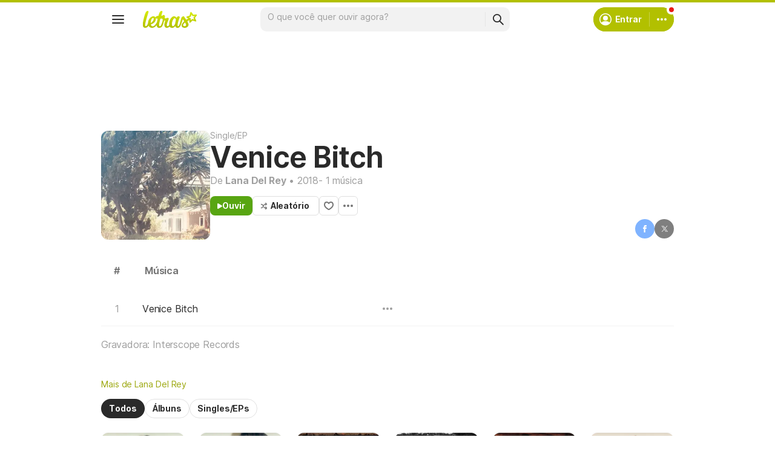

--- FILE ---
content_type: text/html; charset=utf-8
request_url: https://www.letras.mus.br/lana-del-rey/discografia/venice-bitch-2018/
body_size: 20900
content:
<!doctype HTML><html data-locale="pt-br" data-platform="desktop" data-theme="light" dir="ltr" lang="pt-br"><head prefix="og: http://ogp.me/ns# fb: http://ogp.me/ns/fb#"><meta charset="UTF-8"><meta name="format-detection" content="telephone=no"><meta name="theme-color" content="#c2c800"><meta name="include_mode" content="async"><meta name="viewport" content="width=device-width, initial-scale=1.0"><link rel="manifest" href="/manifest.json"><title>Venice Bitch | Single de Lana Del Rey - LETRAS.MUS.BR</title><meta content="Ouça e veja a letra do Single Venice Bitch de Lana Del Rey no maior site de música do Brasil." name="description"><meta content="letras de músicas, letras, músicas, letra de música, letra, letras de música" name="keywords"><link rel="canonical" href="https://www.letras.mus.br/lana-del-rey/discografia/venice-bitch-2018/"><link rel="alternate" hreflang="pt" href="https://www.letras.mus.br/lana-del-rey/discografia/venice-bitch-2018/"> <link rel="alternate" hreflang="es" href="https://www.letras.com/lana-del-rey/discografia/venice-bitch-2018/"><meta property="og:title" content="Venice Bitch | Discografia de Lana Del Rey - LETRAS.MUS.BR"><meta property="og:description" content="Ouça e veja as letras das músicas do álbum Venice Bitch de Lana Del Rey no maior site de música do Brasil."><meta property="og:site_name" content="Letras.mus.br"><meta property="og:url" content="https://www.letras.mus.br/lana-del-rey/discografia/venice-bitch-2018/"><meta property="og:image" content="https://akamai.sscdn.co/uploadfile/letras/albuns/a/4/0/b/864091584380821.jpg"><meta property="og:type" content="website"><script type="application/ld+json">{"@context":"http://schema.org/","@type":"WebSite","name":"Letras.mus.br","url":"https://www.letras.mus.br/"}</script><script type="application/ld+json">{"@context":"http://schema.org/","@id":"https://www.letras.mus.br/lana-del-rey/discografia/venice-bitch-2018/","@type":"MusicAlbum","byArtist":{"@id":"https://www.letras.mus.br/lana-del-rey/","@type":"MusicGroup","name":"Lana Del Rey"},"datePublished":2018,"description":"Venice Bitch é um album de Lana Del Rey, artista do estilo Alternativo / Indie","genre":"Alternativo / Indie","image":"https://akamai.sscdn.co/uploadfile/letras/albuns/a/4/0/b/864091584380821.jpg","name":"Venice Bitch","numtracks":1,"potentialAction":{"@type":"ListenAction","expectsAcceptanceOf":{"@type":"Offer","eligibleRegion":[{"@type":"Country","name":"BR"},{"@type":"Country","name":"US"},{"@type":"Country","name":"AR"},{"@type":"Country","name":"CL"},{"@type":"Country","name":"VE"},{"@type":"Country","name":"EC"},{"@type":"Country","name":"MX"},{"@type":"Country","name":"ES"},{"@type":"Country","name":"UY"}]},"target":[{"@type":"EntryPoint","actionPlatform":["http://schema.org/DesktopWebPlatform","http://schema.org/MobileWebPlatform"],"inLanguage":["pt","en","es"],"urlTemplate":"https://www.letras.mus.br/lana-del-rey/discografia/venice-bitch-2018/ouvir.html"}]},"publisher":"Interscope Records","track":[{"@id":"https://www.letras.mus.br/lana-del-rey/venice-bitch/","@type":"MusicRecording","duration":"PT9M42S","name":"Venice Bitch","url":"https://www.letras.mus.br/lana-del-rey/venice-bitch/"}],"url":"https://www.letras.mus.br/lana-del-rey/discografia/venice-bitch-2018/"}</script><script type="application/ld+json">{"@context":"http://schema.org/","@type":"BreadcrumbList","itemListElement":[{"@context":"http://schema.org/","@id":"https://www.letras.mus.br/","@type":"ListItem","item":{"@id":"https://www.letras.mus.br/","name":"Página Inicial","url":"https://www.letras.mus.br/"},"position":0},{"@context":"http://schema.org/","@id":"https://www.letras.mus.br/estilos/alternativo-indie/","@type":"ListItem","item":{"@id":"https://www.letras.mus.br/estilos/alternativo-indie/","name":"Alternativo / Indie","url":"https://www.letras.mus.br/estilos/alternativo-indie/"},"position":1},{"@context":"http://schema.org/","@id":"https://www.letras.mus.br/lana-del-rey/","@type":"ListItem","item":{"@id":"https://www.letras.mus.br/lana-del-rey/","additionalType":"MusicGroup","name":"Lana Del Rey","url":"https://www.letras.mus.br/lana-del-rey/"},"position":2},{"@context":"http://schema.org/","@id":"https://www.letras.mus.br/lana-del-rey/discografia/","@type":"ListItem","item":{"@id":"https://www.letras.mus.br/lana-del-rey/discografia/","name":"discografia","url":"https://www.letras.mus.br/lana-del-rey/discografia/"},"position":3},{"@context":"http://schema.org/","@id":"https://www.letras.mus.br/lana-del-rey/discografia/venice-bitch-2018/","@type":"ListItem","item":{"@id":"https://www.letras.mus.br/lana-del-rey/discografia/venice-bitch-2018/","name":"Venice Bitch","url":"https://www.letras.mus.br/lana-del-rey/discografia/venice-bitch-2018/"},"position":4}],"itemListOrder":"Ascending","numberOfItems":5}</script><link rel="preconnect" href="https://akamai.sscdn.co" crossorigin><link rel="dns-prefetch" href="https://akamai.sscdn.co"><link rel="preconnect" href="https://www.googletagmanager.com"><link rel="dns-prefetch" href="https://www.googletagmanager.com"><link rel="dns-prefetch" href="https://solr.sscdn.co"><link rel="preconnect" href="https://aax.amazon-adsystem.com"><link rel="preconnect" href="https://gum.criteo.com"><link rel="dns-prefetch" href="https://fundingchoicesmessages.google.com"><link rel="dns-prefetch" href="https://tpc.googlesyndication.com"><link rel="dns-prefetch" href="https://c.amazon-adsystem.com"><link rel="dns-prefetch" href="https://securepubads.g.doubleclick.net"><link rel="dns-prefetch" href="https://pagead2.googlesyndication.com"><link rel="dns-prefetch" href="https://prg.smartadserver.com"><link rel="dns-prefetch" href="https://fastlane.rubiconproject.com"><link rel="dns-prefetch" href="https://htlb.casalemedia.com/"><link rel="dns-prefetch" href="https://s.seedtag.com/"><link rel="dns-prefetch" href="https://ads.viralize.tv"><link rel="icon" type="image/x-icon" href="//akamai.sscdn.co/letras/desktop/static/img/favicon.vb03794eb.ico"><link rel="apple-touch-icon" href="//cdn-academy.akamaized.net/sscdn/letras/mobile/static/img/apple-touch-icon.v838068f9.png"><link rel="apple-touch-icon" sizes="72x72" href="//cdn-academy.akamaized.net/sscdn/letras/mobile/static/img/apple-touch-icon.v838068f9.png"><link rel="apple-touch-icon" sizes="114x114" href="//cdn-academy.akamaized.net/sscdn/letras/mobile/static/img/apple-touch-icon.v838068f9.png"><link rel="preload" as="font" type="font/woff2" href="https://akamai.sscdn.co/letras/common/static/font/inter-regular-latin.woff2" crossorigin><link rel="preload" as="font" type="font/woff2" href="https://akamai.sscdn.co/letras/common/static/font/inter-semibold-latin.woff2" crossorigin><link rel="preload" as="font" type="font/woff2" href="https://akamai.sscdn.co/letras/common/static/font/lato-numbers.woff2" crossorigin><style> /* critical_artist_discography_album_desktop.templ */ @charset "UTF-8";.modal,.songList-overflowOptions{box-shadow:var(--cosmos-shadow-heavy-1dp)}#pub_10,aside,header,nav{display:block}.button.-options::before,.button.-random::before,.buttonFavorite::before{background-color:var(--neutral500);content:""}.mediaList-item-imageContainer img,.thumbnail.--skin-image img{background-color:var(--neutral100)}.baseList.--appearance-neutral,.textStyle.--appearance-neutral{--appearance500:var(--neutral500);--appearance600Contrast:var(--neutral600)}.chip,.thumbnail{--appearance200:var(--neutral200Alfa)}.baseList.--appearance-neutral,.chip,.newButton.--cleanPrimary.--neutral,.textStyle.--appearance-neutral{--appearance600Contrast:var(--neutral600)}.newButton.--cleanPrimary.--neutral,.newButton.--cleanSecondary.--neutral{--appearance100:var(--neutral100Alfa);--appearance400:var(--neutral400)}.buttonLogo,a{text-decoration:none}.buttonSegmented.--fill.--letrasPrimary,.newButton.--fill.--letrasPrimary{--appearance600:var(--letrasPrimary600);--appearanceLabel:var(--whiteSolid700)}:root,[data-theme=dark]{--blackSolid400:rgba(0, 0, 0, 0.55);--blackSolid600:rgba(0, 0, 0, 0.88);--blackSolid700:#000;--whiteSolid100:rgba(255, 255, 255, 0.16);--whiteSolid200:rgba(255, 255, 255, 0.28);--whiteSolid600:rgba(255, 255, 255, 0.88);--whiteSolid700:#fff;--systemOverlay:rgba(0, 0, 0, 0.72);--letrasPrimary600:#b2c000;--green600:#58a512}.font,body,button,input{font-family:Inter,"Noto Sans",Arial,Roboto,sans-serif}.modal{visibility:hidden;opacity:0;position:absolute;background:var(--systemElevation);border:1px solid var(--neutral200Alfa);border-radius:12px;z-index:120}button,img{border:0}:root{--neutral50:#fff;--neutral100:#f2f2f2;--neutral100Alfa:rgba(0, 0, 0, 0.05);--neutral200:#e0e0e0;--neutral200Alfa:rgba(0, 0, 0, 0.12);--neutral300:#bdbdbd;--neutral300Alfa:rgba(0, 0, 0, 0.26);--neutral400:#9e9e9e;--neutral500:#757575;--neutral600:#2a2a2a;--neutral700:#000;--systemTooltip:#212121;--systemElevation:#fff;--systemBackground:#fff;--systemAdvertising:rgba(255, 255, 255, 0.95);--letrasPrimary500:#c0cf0a;--letrasPrimary600Contrast:#9aa60a;--letrasPrimary700:#8d9908;--letrasSecondary600Contrast:#ed4800;--red600Contrast:#e81a16;--green700:#40860e;--cosmos-shadow-soft-2dp:0 6px 60px -4px rgba(17, 17, 17, 0.1);--cosmos-shadow-soft-3dp:0px -16px 80px 20px rgba(0, 0, 0, 0.12);--cosmos-shadow-heavy-1dp:0 0 10px 0 rgba(17, 17, 17, 0.08),0 8px 20px -8px rgba(17, 17, 17, 0.06);--gridWidth:clamp(946px, calc(100vw - 380px), 1272px)}[data-theme=dark]{--neutral50:#000;--neutral100:#202020;--neutral100Alfa:rgba(255, 255, 255, 0.07);--neutral200:#303030;--neutral200Alfa:rgba(255, 255, 255, 0.137);--neutral300:#505050;--neutral300Alfa:rgba(255, 255, 255, 0.27);--neutral400:#737373;--neutral500:#9c9c9c;--neutral600:#e8e8e8;--neutral700:#fff;--systemTooltip:#313131;--systemElevation:#1f1f1f;--systemBackground:#0f0f0f;--systemAdvertising:rgba(15, 15, 15, 0.95);--letrasPrimary500:#9aa60a;--letrasPrimary600Contrast:#b2c000;--letrasPrimary700:#9aa60a;--letrasSecondary600Contrast:#e75d00;--red600Contrast:#ef5350;--green700:#4e8f13;--cosmos-shadow-soft-3dp:0px -16px 80px 20px rgba(0, 0, 0, 1);--cosmos-shadow-heavy-1dp:0px 8px 20px -8px rgba(0, 0, 0, 0.48),0px 0px 10px 0px rgba(0, 0, 0, 0.2);color-scheme:dark}.songList-table-content span,body{color:var(--neutral600)}.font{font-weight:400}.button,.font.--strong,b,strong{font-weight:650}.button.-bold,.songList-header-info a{font-weight:700}.font.--size12{font-size:1.2rem}.font.--size14{font-size:1.4rem}.font.--size16{font-size:1.6rem}.font.--size20{font-size:2rem}.font.--size24{font-size:2.4rem}.font.--base.--size12{letter-spacing:0;line-height:1.4rem}.font.--base.--size14{letter-spacing:-.0084rem;line-height:1.6rem}.font.--base.--size16{letter-spacing:-.0176rem;line-height:2rem}.font.--base.--size20{letter-spacing:-.034rem;line-height:2.4rem}.font.--base.--size24{letter-spacing:-.0456rem;line-height:2.8rem}.button,.button.-bold,.font.--copy.--size14,body,button,input{letter-spacing:-.0084rem}.font.--copy.--size14{line-height:1.55}body,button,h1,h2,h3,ol,p,ul{margin:0;padding:0}html{font-size:62.5%;-webkit-text-size-adjust:none;-ms-text-size-adjust:none;word-wrap:break-word}body{padding-top:76px;background:var(--systemBackground)}.an:not(#pub_47,#an-above-above):not(.--fixed,.isSticky),.songList-header-overflow,.songList-table,.songList-table-content .songList-table-songOptions,.suggest,html body{position:relative}a,button,input{outline:0}ol,ul{list-style:none}img{font-size:0}.button,body,button,input{font-size:1.4rem;line-height:1.6rem}a{color:var(--letrasPrimary600Contrast)}iframe{overflow:hidden;border-width:0}body,button,input{font-weight:400}h1,h2,h3{font-weight:inherit;font-size:inherit}.gridContainer{width:var(--gridWidth);margin:0 auto 48px}.gridContainer:last-child{margin-bottom:24px}.gridContainer.--noMarginBottom{margin-bottom:0}.u-truncate3{display:-webkit-box;-webkit-box-orient:vertical;word-break:break-word;overflow:hidden;-webkit-line-clamp:3}.buttonFavorite::before{top:50%;left:50%;transform:translate(-50%,-50%);display:block;position:absolute;width:16px;height:14px}.an.--full,.anSpaceTop,.button,.buttonFavorite,.share,.share-button{position:relative}.button.--listen,.button.-random{align-items:center;width:fit-content}.button.-options,.buttonFavorite{height:32px;box-sizing:border-box}#pub_10{margin-bottom:20px;height:90px}.button{display:inline-block;border-radius:6px;border:1px solid;padding:0 12px}.button.-bold{line-height:30px;border-radius:6px;border:1px solid;padding:0 12px;font-size:14px}.buttonFavorite{display:block;width:32px;font-size:0;border:1px solid var(--neutral300);border-radius:6px}.button.--listen,.button.-options,.button.-random,.filter-tabs{display:flex;display:flex}.button.-bold,.buttonFavorite{border-color:var(--neutral200);color:var(--neutral600);background:0 0}.button.--listen{color:var(--whiteSolid700);background-color:var(--green600);border:0;border-radius:8px;justify-content:center;gap:8px;padding:8px 12px}.button.-random{padding:0 15px 0 12px}.button.-random::before{display:block;margin-right:5px;width:12px;height:13px}.button.-options::before{display:block;transform:rotate(90deg);width:4px;height:16px}.button.-options{font-size:0;width:32px;align-items:center;justify-content:center;padding:0}.button.--listen:not(.--noIcon)::before{content:"";display:block;background-color:currentColor;width:8px;height:9px}.songList-table-content.--onlyHead{margin:0}.filter-tabs{align-items:flex-start;gap:8px}.songList-overflowOptionsList.--share .songList-overflowOptionsList-option{background:var(--systemElevation)}.discography-label{color:var(--neutral400);display:block;margin-top:20px}.moreAlbums{display:grid;grid-template-columns:repeat(6,minmax(0,1fr));gap:24px;margin:24px 0 48px}.anSpaceTop{margin-bottom:0;overflow:hidden;min-height:140px}.an:not(#pub_47,#an-above-above){align-items:center;justify-content:center}.an:not(#pub_47,#an-above-above)::after,.an:not(#pub_47,#an-above-above)::before{content:"";width:calc(50% - 6px);height:100%;background-image:radial-gradient(var(--neutral100Alfa) 2px,transparent 2px),radial-gradient(var(--neutral100Alfa) 2px,transparent 2px);background-size:14px 14px;background-color:var(--systemAdvertising);backdrop-filter:blur(1px);position:absolute;top:0;z-index:-1}.an:not(#pub_47,#an-above-above)::before{left:0}.an:not(#pub_47,#an-above-above)::after{right:0}.an:not(.--outpage,.--skyscraper,#pub_17,#pub_13,.isSticky,.isFixedTop,.isFixedBottom,.--fixed){position:relative;transform:translateY(0)!important}.an.--full{min-height:90px;z-index:auto;box-sizing:content-box}.anSpaceTop #pub_10{position:absolute;top:0;left:0;right:0}.share{margin-bottom:20px;display:flex;font-size:0}.an.--outpage{position:fixed;left:0;bottom:0}#pub_6,#pub_8{height:0}#pub_25_ad_refresh{max-height:150px;overflow:hidden}.share,.share-button{height:28px}.share-button.--facebook::before,.share-button.--x::before{background-color:var(--whiteSolid700)}.share-button{width:28px;border-radius:50%;opacity:.5}.share-button::before{content:"";position:absolute;top:8px}.share-button.--facebook{background:#0068ff}.share-button.--facebook::before{top:10px;left:12px;transform:scale(1.5);width:4px;height:8px}.share-button.--x{background:#000}.share-button.--x::before{width:15px;height:14px;top:7px;left:7px;transform:scale(.78)}.songList-share-copyLink::before{content:"";display:block;position:absolute;top:50%;left:50%;transform:translate(-50%,-50%) scale(1.5);background-color:var(--whiteSolid700);width:10px;height:10px}.songListPage{margin-bottom:100px}.songListPage.--album{margin-bottom:48px}.songListPage.--album .songList-header-cover .thumbnail.--skin-image.--shape-square img{width:180px}.songListPage .songList-header{position:relative;margin-bottom:32px}.songListPage.--album .share{gap:12px}.songListPage.--album .share,.songListPage.--album .share-button{height:32px}.songListPage.--album .share-button{width:32px}.songListPage.--album .share-button.--facebook::before{left:14px;top:12px}.songListPage.--album .share-button.--x::before{left:9px;top:9px}.songListPage.--album .songList-table .songList-table-songName{padding:0}.songList-overflowOptions{display:block;position:absolute;transform:scale(0);transform-origin:top right;background:var(--systemElevation);z-index:50;visibility:visible;opacity:1;border-radius:8px 0 8px 8px;overflow:hidden;right:16px;top:16px}.songList-overflowOptions.--header{transform-origin:top left;top:10px;left:10px;border-radius:0 8px 8px}.songList-overflowOptions.--auto{height:auto}.songList-overflowOptionsList{padding:12px}.songList-overflowOptionsList:not(:last-of-type){border-bottom:1px solid var(--neutral100Alfa)}.songList-overflowOptionsList-option{display:block;color:var(--neutral600);border-radius:6px;padding-left:16px;padding-right:16px}.songList-header-info,.songList-header-info a,.songList-header-type{color:var(--neutral400)}.songList-overflowOptionsList-option>div{text-align:left!important;width:calc(100% - 38px)}.songList-overflowOptionsList-option.--button{width:100%}.songList-overflowOptionsList-option.--button,.songList-overflowOptionsList-option.--link{background:var(--systemElevation);color:var(--neutral600);text-align:left;padding-top:12px;padding-bottom:12px}.songList-table-content div{text-align:center}.songList-share{display:flex;align-items:center;margin-top:16px}.songList-share .share{margin-bottom:0;gap:12px}.songList-share-copyLink{width:28px;height:28px;position:relative;border-radius:50%;background-color:var(--blackSolid600);margin-left:12px;font-size:0;opacity:.5}.songList-header{display:flex;gap:32px;align-items:end}.songList-header-cover img{background:var(--neutral100);display:block;border-radius:12px}.songList-header-cover{min-width:120px;border-radius:8px;overflow:hidden}.mediaList-item.--album .mediaList-item-imageContainer,.songList-header-cover:not(.--playlist){aspect-ratio:1}.songList-header-name.--biggest{font-size:4.8rem;letter-spacing:-.1056rem;line-height:5.6rem;font-weight:650}.songList-header-name{font-size:3.2rem;letter-spacing:-.0704rem;line-height:4rem;font-weight:650;color:var(--neutral600)}.songList-header-content>.share{position:absolute;right:0;bottom:2px;margin:0}.songList-header-buttons{display:flex;align-items:center;gap:12px;position:relative;margin-top:16px}.songList-table-header{color:var(--neutral500);display:flex;align-items:center;height:38px;padding:0 6px}#body .u-none,.buttonSegmented.signInButton,.songList-table-content .songList-table-playButton,.u-none,.userMenu-notifications:not(:has(.notification)){display:none}.songList-table-header .songList-table-title{min-width:48px;height:56px;display:flex;align-items:center;justify-content:center}.songList-table-header .songList-table-songName{width:505px;padding-left:20px;text-align:left;justify-content:flex-start;white-space:pre}.songList-table-content{width:100%;color:var(--neutral400);counter-reset:song;position:relative}.songList-table-content .songList-table-row{display:flex;align-items:center;position:relative}.songList-table-content .songList-table-row>div{width:48px;display:flex;align-items:center;justify-content:center}.songList-table-content .songList-table-row .songList-table-songName{height:20px;width:calc(100% - 80px);text-align:left;justify-content:flex-start;white-space:pre;padding:12px}.songList-table-content .songList-table-row.--song{border-radius:8px;counter-increment:song}.songList-table-content .songList-table-row.--song .songList-table-songName span{width:100%;color:var(--neutral600);overflow:hidden;text-overflow:ellipsis;white-space:nowrap}.songList-table-content .songList-table-separator{height:1px;background:var(--neutral100)}.songList-table-row.--song .songList-table-songOptions::before{content:"";display:none;position:absolute;left:50%;top:50%;transform:translate(-50%,-50%) rotate(90deg);background-color:var(--neutral400);width:4px;height:16px}.songList-table-content.--counter .songList-table-row .songList-table-songName{width:calc(100% - 96px);padding-left:16px}.songList-table-content.--counter .songList-table-row.--song::before{content:counter(song,decimal);display:block;width:48px;height:48px;line-height:48px;text-align:center}.songList-table-content.--album .songList-table-row{padding-left:0}.songList-table-content.--album .songList-table-title{width:52px}.songList-table-content.--album .songList-table-row.--song .songList-table-songOptions::before{display:block}.songList-table-content.--album .songList-table-row.--song,.songList-table-content.--album .songList-table-row>div{height:56px}.songList-table-content.--album .songList-table-row.--song::before{min-width:52px;width:52px;height:56px;line-height:56px}.songList-table-content.--album .songList-table-row.--song .songList-playButton-icon{top:14px}.songList-table-content.--album .songList-table-row.--song .songList-table-songName span{line-height:56px}.songList-table-content.--onlyHead .songList-table-songName{padding-left:20px}.suggest input{appearance:none;-webkit-appearance:none}.suggest-drop{left:0;right:0;top:100%;border-radius:6px;z-index:10}.searchBar-inputWrapper,.suggest-drop div{position:relative;flex:1}.suggest-list{padding:4px 4px 8px}.suggest-all{border-top:1px solid var(--neutral100Alfa);padding:0;margin-top:4px}.thumbnail{--appearance100:var(--neutral100Alfa);display:flex;position:relative}.artworkModal{width:100%;height:100%;display:none;position:fixed;top:0;left:0;z-index:110}.artworkModal-backdrop{width:100%;height:100%;background:var(--blackSolid600);position:absolute;top:0;left:0}.artworkModal-close::before,.artworkModal-imageContainer{position:absolute;top:50%;left:50%;transform:translate(-50%,-50%)}.artworkModal-image{min-width:180px;max-width:870px;min-height:180px;max-height:calc(100vh - 200px);border-radius:12px}.artworkModal-close{width:28px;height:28px;font-size:0;background-color:var(--blackSolid700);border:2px solid var(--whiteSolid700);border-radius:50%;position:absolute;top:-14px;right:-14px}.artworkModal-close::before{content:"";width:10px;height:10px}.sectionHeader{margin-bottom:16px;display:flex;align-items:center;justify-content:space-between;position:relative}.sectionHeader:is(a){color:var(--neutral600)}.sectionHeader:not(:has(.sectionHeader-link)){width:fit-content;color:var(--neutral600);padding:6px 0;font-size:2.4rem;letter-spacing:-.0456rem;line-height:2.8rem;font-weight:650;--iconColor:var(--neutral500)}.sectionHeader:not(:has(.sectionHeader-link)):is(a){position:relative}.sectionHeader:not(:has(.sectionHeader-link)):is(a)::after,.sectionHeader:not(:has(.sectionHeader-link)):is(a)::before{content:"";position:absolute}.sectionHeader:not(:has(.sectionHeader-link)):is(a)::before{width:32px;height:32px;border-radius:50%;top:4px;right:-38px}.sectionHeader:not(:has(.sectionHeader-link)):is(a)::after{top:15px;right:-26px;background-color:var(--iconColor);width:7px;height:10px}.baseList-text,.u-flex1{flex:1}.badge,.textStyle-primary{display:flex;align-items:center}.songListPage .songList-table{margin-top:16px}[data-platform=desktop] .contextualPlanModal-closeButton::after,[data-platform=desktop] .newButton-icon.--back::after{width:16px;height:16px}.baseList.--appearance-neutral{--appearanceDisabledLabelIcon:var(--neutral300Alfa);--appearance100:var(--neutral100Alfa)}.thumbnail img{border-radius:8px;overflow:hidden}.thumbnail.--skin-image img{outline:1px solid var(--neutral100Alfa);outline-offset:-1px;width:100%;height:100%;object-fit:cover}.thumbnail.--skin-image.--shape-square{aspect-ratio:1/1}.thumbnail.--skin-image.--shape-square.--size-proportional{width:100%}.newButton.--medium .newButton-icon,[data-platform=desktop] .newButton-icon.--close3::after{width:24px;height:24px}.mediaList-item-primaryText{color:var(--neutral600)}.textStyle-primary{color:var(--appearance600Contrast);justify-content:flex-start;gap:16px}.textStyle{display:flex;flex-direction:column;align-items:flex-start;justify-content:flex-start;gap:2px}.textStyle.--type-label.--weight-regular.--size-medium .textStyle-primary{font-size:1.6rem;letter-spacing:-.0176rem;line-height:2rem;font-weight:400}.textStyle.--device-mobile.--type-label.--weight-both.--size-medium .textStyle-primary,.textStyle.--type-label.--weight-both.--size-medium .textStyle-primary{font-size:1.6rem;letter-spacing:-.0176rem;line-height:2rem;font-weight:650}.mediaList-item{display:flex;flex-direction:column;flex:1;gap:8px;padding:8px;margin:-8px;border-radius:16px}.mediaList-item-imageContainer{position:relative;display:block;border-radius:8px;overflow:hidden;aspect-ratio:16/9}.mediaList-item-secondaryText{display:block;margin-top:2px;color:var(--neutral500)}.badge,.chip.isOn .chip-label{color:var(--appearanceLabel)}.badge{background-color:var(--appearance600Contrast);border-radius:16px;justify-content:center}.chip,.newButton{align-items:center;display:flex;box-sizing:border-box}.badge.--redMode{--appearanceLabel:var(--whiteSolid700);--appearance600Contrast:var(--red600Contrast)}.badge.--whiteSolid{--appearance600Contrast:var(--whiteSolid700);--appearanceLabel:var(--blackSolid700)}.badge:not(.--xSmall){font-size:1.2rem;letter-spacing:0;line-height:1.4rem;font-weight:650}.badge.--small{min-width:8px;min-height:14px;padding:1px 4px}.badge.--xSmall{width:8px;height:8px;font-size:0;border:solid 4px var(--systemBackground)}.chip{--appearance600:var(--neutral600);--appearance700:var(--neutral700);--appearanceLabel:var(--neutral50);--appearance100:var(--neutral100Alfa);--appearance300:var(--neutral300Alfa);width:fit-content;justify-content:center;min-height:32px;padding:4px 8px;border-radius:20px}.chip-label,.newButton-label{padding:0 4px}.chip::after,.chip::before{background-color:var(--appearance600)}.chip.--outline{border:solid 1px var(--appearance200);background-color:transparent}.chip-label{color:var(--appearance600Contrast)}.hamburgerMenu-menuItem[data-item=contrib] p,.plainTooltip{color:var(--whiteSolid700)}.chip.isOn{background:var(--appearance600)}.chip.isOn::after,.chip.isOn::before{background-color:var(--appearanceLabel)}.newButton{position:relative;justify-content:center}.newButton .plainTooltip{width:max-content;position:absolute;left:50%;top:calc(100% + 4px);opacity:0;translate:-50% -8px;z-index:1}.newButton-icon{display:flex;align-items:center;justify-content:center;font-size:0}.newButton-icon::after{content:""}.newButton.--medium{min-height:40px;gap:4px;padding:8px;border-radius:10px}.newButton.--fill{color:var(--buttonColor,var(--appearanceLabel));background:var(--buttonBackground,var(--appearance600))}.newButton.--cleanPrimary{color:var(--appearance600Contrast);background:0 0}.newButton.--fill.--letrasPrimary{--appearance700:var(--letrasPrimary700)}.newButton.--fill .newButton-icon.--monochrome::after{background:var(--iconColor,var(--appearanceLabel))}.hamburgerMenu-menuItem[data-item=contrib]{background:var(--letrasPrimary600)}.newButton.--cleanPrimary .newButton-icon.--monochrome::after{background:var(--appearance600Contrast)}.newButton.--cleanSecondary{background:0 0;color:var(--appearance400)}.newButton.--cleanSecondary .newButton-icon.--monochrome::after{background:var(--appearance400)}.newButton.--corner-circle{border-radius:50%}[data-platform=desktop] .newButton-icon.--search2::after{width:25px;height:24px}.newButton-icon.--overflow::after,[data-platform=desktop] .hamburgerMenu-menuItem-icon.--album::after,[data-platform=desktop] .hamburgerMenu-menuItem-icon.--artist::after,[data-platform=desktop] .hamburgerMenu-menuItem-icon.--book::after,[data-platform=desktop] .hamburgerMenu-menuItem-icon.--capello::after,[data-platform=desktop] .hamburgerMenu-menuItem-icon.--musicBadge::after,[data-platform=desktop] .hamburgerMenu-menuItem-icon.--playlist::after,[data-platform=desktop] .hamburgerMenu-menuItem-icon.--sendLyrics-fill::after,[data-platform=desktop] .hamburgerMenu-menuItem-icon.--songs::after,[data-platform=desktop] .hamburgerMenu-menuItem-icon.--songsCards::after,[data-platform=desktop] .hamburgerMenu-menuItem-icon.--speakLanguage::after,[data-platform=desktop] .hamburgerMenu-menuItem-icon.--videoSong::after,[data-platform=desktop] .newButton-icon.--hamburgerMenu::after,[data-platform=desktop] .newButton-icon.--personCircular::after{width:24px;height:24px}.plainTooltip{width:fit-content;background-color:var(--systemTooltip);border-radius:6px;border:solid 1px var(--neutral100Alfa);padding:4px 5px;pointer-events:none}.header{right:0;left:0;position:fixed;top:0;border-top:solid 4px var(--letrasPrimary600);z-index:90}.asideMenu-nav>ul{padding-bottom:16px}.footer-nav a{color:var(--neutral500)}.searchBar{flex:1;display:flex;box-sizing:border-box}.searchBar-input{position:absolute;inset:0;background:0 0;color:var(--neutral600);border:0;caret-color:var(--neutral600)}.searchBar-divider{width:1px;background:var(--neutral100Alfa);margin:8px 0;border-radius:1px}.asideMenu,.header,.header .gridContainer::before{background-color:var(--systemBackground)}.buttonLogo,.searchBar.--medium{height:40px;border-radius:10px}.searchBar.--medium .searchBar-input{padding:8px 12px}.searchBar.--tonal{background-color:var(--neutral100Alfa)}.buttonLogo{width:114px;position:relative;display:flex;justify-content:center;align-items:center}.buttonLogo h2{font-size:0;width:77px;height:24px;transform:scale(1.167)}.buttonLogo .plainTooltip{position:absolute;margin:auto;left:0;right:0;top:calc(100% + 4px);opacity:0;translate:0 -8px}.hamburgerMenu-menuItem[data-item=contrib] i::after{background:var(--whiteSolid700)}.header::before{content:"";width:100%;height:4px;background-color:var(--letrasPrimary600);position:absolute;top:-4px;left:0}.header .searchBar{position:relative;z-index:1}.header .suggest-drop{width:100%;max-height:0;min-height:0;background:var(--systemElevation);border:0;border-radius:12px;box-shadow:none;padding:44px 4px 4px;position:absolute;top:-4px;left:-4px;visibility:visible;opacity:0;z-index:auto}.header .suggest-drop div,.header .suggest-drop ul{opacity:0;pointer-events:none;padding:4px}.header .suggest-drop div.suggest-all{padding:4px 0 0}.header .gridContainer{display:flex;align-items:center;justify-content:space-between;padding:8px 0}.header .gridContainer::after,.header .gridContainer::before{content:"";position:absolute;inset:0;z-index:-1;opacity:0}.header .gridContainer::before{left:calc(var(--shadowMargin) * -1);right:calc(var(--shadowMargin) * -1)}.header .gridContainer::after{box-shadow:var(--cosmos-shadow-soft-3dp);z-index:-2}.header-searchContainer{flex:1;max-width:600px;position:relative}.header-controls{position:relative;display:flex}.header-controls.--navigation{padding-right:32px}.header-controls.--user{justify-content:flex-end;align-items:center;padding-left:40px}.header-controls.--user .--corner-circle,.header-controls.--user>div{order:2}.header-controls-badge{position:absolute;top:-4px;right:-4px;pointer-events:none;animation:.25s 6 alternate hint;z-index:1}.buttonSegmented{display:flex;align-items:center}.buttonSegmented-divider{display:block;width:1px;height:calc(100% - 16px);border-radius:1px}.userMenu:not(:has(.userMenu-notifications.isOpen)) .topBar-texts span:last-child,.userMenu:not(:has(.userMenu-notifications.isOpen)) .topBar>.newButton:first-child .newButton-icon{opacity:0}.buttonSegmented.--medium{border-radius:10px;height:40px}.baseList::before{top:0;height:100%;position:absolute;content:"";pointer-events:none;width:100%;border-radius:inherit;left:0}.buttonSegmented.--circular{border-radius:500px}.buttonSegmented.--circular button:first-child{border-top-left-radius:500px;border-bottom-left-radius:500px}.buttonSegmented.--circular button:last-child{border-top-right-radius:500px;border-bottom-right-radius:500px}.buttonSegmented.--fill{background:var(--appearance600)}.buttonSegmented.--fill .buttonSegmented-divider{background:var(--whiteSolid200)}.baseList{display:flex;border-radius:16px;box-sizing:border-box;position:relative}.baseList.--size-large{--spacing:16px}.baseList.--noPadding{margin:0 calc(var(--spacing) * -1)}.baseList-content{flex:1;display:flex;align-items:center;justify-content:flex-start;gap:var(--spacing);padding:var(--spacing);color:initial;-webkit-tap-highlight-color:transparent}.baseList-slot{display:flex;gap:var(--spacing);position:relative}.hamburgerMenu-menuItem-icon{position:relative;width:24px;height:24px}.hamburgerMenu-menuItem-icon::after{top:50%;left:50%;transform:translate(-50%,-50%);content:"";position:absolute}.hamburgerMenu-menuItem-icon.--album::after,.hamburgerMenu-menuItem-icon.--artist::after,.hamburgerMenu-menuItem-icon.--book::after,.hamburgerMenu-menuItem-icon.--capello::after,.hamburgerMenu-menuItem-icon.--playlist::after,.hamburgerMenu-menuItem-icon.--sendLyrics-fill::after,.hamburgerMenu-menuItem-icon.--songs::after,.hamburgerMenu-menuItem-icon.--songsCards::after,.hamburgerMenu-menuItem-icon.--speakLanguage::after,.hamburgerMenu-menuItem-icon.--videoSong::after{background-color:var(--neutral600)}.hamburgerMenu-fixedItem{position:sticky;bottom:0;padding-bottom:20px;background:var(--systemBackground);margin-top:16px}.asideMenu,.asideMenu-overlay{position:fixed;left:0;height:100%;top:0}.asideMenu{width:400px;transform:translateX(-100%);overflow:hidden;z-index:110}.asideMenu:has(.topBar){border-top:solid 4px var(--letrasPrimary600)}.asideMenu:has(.topBar) .topBar{border-top:0}.asideMenu.--right{left:initial;right:0;transform:translateX(100%)}.asideMenu-overlay{width:100%;background-color:var(--systemOverlay);z-index:109;opacity:0;pointer-events:none}.asideMenu-nav{height:calc(100% - 60px);overflow:auto;padding:0 20px}.userMenu .topBar-texts span{position:absolute}.userMenu:not(:has(.userMenu-notifications.isOpen)) .topBar>.newButton:first-child{width:0;padding-left:0;padding-right:0;pointer-events:none}.userMenu-notifications{width:100%;height:100%;min-height:70px;background-color:var(--systemBackground);position:relative;bottom:0;left:0;list-style:none}.userMenu-notifications:not(.isOpen){transform:translateY(-72px)}.userMenu-notifications::before{content:"";width:100%;height:16px;background:linear-gradient(0deg,var(--systemBackground) 0,transparent 100%);position:absolute;left:0;top:-16px;pointer-events:none}.userMenu-notifications .userMenu-notifications-content{width:calc(100% - 40px);padding-left:20px;padding-right:20px}.userMenu-notifications-content{--seeNotificationsBackground:var(--letrasPrimary600);--seeNotificationsHover:linear-gradient(  		0deg,  		var(--whiteSolid100),  		var(--whiteSolid100)  	),linear-gradient(0deg, var(--letrasPrimary600), var(--letrasPrimary600));--seeNotificationsColor:var(--whiteSolid700);position:relative;display:flex;flex-direction:column;gap:16px}.userMenu-notifications-content:has(.userMenu-notifications-buttonContainer .badge.u-none){--seeNotificationsBackground:var(--systemElevation);--seeNotificationsHover:linear-gradient(  		0deg,  		var(--neutral100Alfa),  		var(--neutral100Alfa)  	),linear-gradient(0deg, var(--systemElevation), var(--systemElevation));--seeNotificationsColor:var(--neutral600)}.userMenu-notifications-content:has(.userMenu-notifications-buttonContainer .badge.u-none)::after,.userMenu-notifications-content:has(.userMenu-notifications-buttonContainer .badge.u-none)::before{border:1px solid var(--letrasPrimary600)}.userMenu-notifications-content:has(.userMenu-notifications-buttonContainer .badge.u-none)::before{opacity:.6}.userMenu-notifications-content:has(.userMenu-notifications-buttonContainer .badge.u-none)::after{opacity:.4}.userMenu-notifications-content::after,.userMenu-notifications-content::before{content:"";position:absolute;left:50%;display:block;height:32px;background-color:var(--systemBackground);background-image:linear-gradient(0deg,var(--layerBg) 0,var(--layerBg) 100%);transform:translate(-50%,0);border-radius:16px;pointer-events:none;box-shadow:var(--cosmos-shadow-heavy-1dp)}.userMenu-notifications-buttonContainer,.userMenu-notifications-buttonContainer .userMenu-notifications-button{background-color:var(--seeNotificationsBackground)}.userMenu-notifications-content::before{--layerBg:color-mix(in srgb, var(--seeNotificationsBackground), #0000 40%);top:4px;width:calc(100% - 48px - 24px);z-index:2}.userMenu-notifications-content::after{--layerBg:color-mix(in srgb, var(--seeNotificationsBackground), #0000 60%);top:12px;width:calc(100% - 48px - 48px);z-index:1}.userMenu-notifications-buttonContainer{width:calc(100% - 8px);border:1px solid var(--letrasPrimary600);box-shadow:var(--cosmos-shadow-soft-2dp);border-radius:16px;margin-bottom:40px;padding:2px;position:relative;z-index:2}.userMenu-notifications-buttonContainer span:first-child{color:var(--seeNotificationsColor)}.userMenu-notifications-button{width:100%;height:24px;padding:4px;border-radius:12px;display:flex;align-items:center;justify-content:center;gap:4px}.userMenu-notifications-button::before{content:"";width:100%;height:32px;border-radius:16px;position:absolute;top:0;left:0}.topBar{z-index:1;position:relative;display:flex;align-items:flex-start;padding:8px 12px;border-top:solid 4px var(--letrasPrimary600)}.topBar::after,.topBar::before{content:"";position:absolute;inset:0;z-index:-1}.topBar-texts{flex:1;padding:8px}.campaignStrip{display:none;position:fixed;top:0;left:0;right:0;height:25px;background-color:var(--letrasPrimary600);z-index:91}.campaignStrip::after{content:"";position:absolute;inset:0;background-color:var(--blackSolid700);animation:7s linear infinite scroll-animation}@media (min-width:474px){html[lang=pt-br] .signInButton{display:flex}html[lang=pt-br] .accountButton{display:none}}@media only screen and (min-device-width:768px) and (max-device-width:1024px){body{min-width:1020px;width:100vw}.an.--full{overflow:hidden}}@media (min-width:769px){.newButton.header-burgerMenuButton{padding:8px 16px}.header-controls{min-width:231px}.asideMenu-nav{scrollbar-gutter:stable;padding-right:16px}.asideMenu-nav::-webkit-scrollbar{width:4px}.asideMenu-nav::-webkit-scrollbar-track{background:0 0}.asideMenu-nav::-webkit-scrollbar-thumb{background:var(--neutral200);border-radius:2px}.userMenu-notifications::-webkit-scrollbar{width:4px}.userMenu-notifications::-webkit-scrollbar-track{background:0 0}.userMenu-notifications::-webkit-scrollbar-thumb{background:var(--neutral200);border-radius:2px}}@media (max-width:1536px){:root{--gridWidth:clamp(946px, calc(100vw - 334px), 1272px)}}@media (max-width:1300px){ #pub_10,.an.--full:not(.--fixed){left:-5px}}@media (max-width:768px){.font.--mobileSize20{font-size:2rem}.font.--base.--mobileSize20{letter-spacing:-.034rem;line-height:2.4rem}.asideMenu,.thumbnail.--skin-image.--shape-square.--tabletSize-proportional{width:100%}.plainTooltip:not(.--showOnMobile){display:none}.buttonLogo{width:93px}.buttonLogo h2{scale:0.8571428571}body:has(.header){padding-top:0}.header .gridContainer{margin:0 20px 0 12px}.header-controls.--navigation{gap:8px;padding-right:0}.header-controls.--user{padding-left:0}.campaignStrip::after{animation-duration:10s}}</style><link rel="preload" href="//akamai.sscdn.co/letras/desktop/static/css/main.v8c87ba62.css" as="style" onload="this.onload=null;this.rel='stylesheet'"><noscript><link rel="stylesheet" href="//akamai.sscdn.co/letras/desktop/static/css/main.v8c87ba62.css"></noscript><meta property="fb:pages" content="214701744179"><meta property="fb:app_id" content="357922461263649"><meta name="apple-itunes-app" content="app-id=773347891"><meta name="google-play-app" content="app-id=com.studiosol.player.letras"><link rel="profile" href="http://a9.com/-/spec/opensearch/1.1/"><link rel="search" type="application/opensearchdescription+xml" href="/opensearchdescription.xml" title="Busca de letras"><link rel="alternate" type="application/rss+xml" title="RSS Feed - Destaques - Letras.mus.br" href="/destaques.rss"><link rel="alternate" type="application/atom+xml" title="Atom Feed - Destaques - Letras.mus.br" href="/destaques.atom"><link rel="alternate" type="application/rss+xml" title="RSS Feed - Playlists - Letras.mus.br" href="/playlists.rss"><link rel="alternate" type="application/atom+xml" title="Atom Feed - Playlists - Letras.mus.br" href="/playlists.atom"><link rel="alternate" type="application/rss+xml" title="RSS Feed - Blog - Letras.mus.br" href="/blog.rss"><script>
	document.documentElement.setAttribute("data-theme",document.cookie.match(new RegExp("theme=dark"))?"dark":document.cookie.match(new RegExp("theme=light"))?"light":window.matchMedia("(prefers-color-scheme: dark)").matches?"dark":"light");
	document.querySelector('meta[name="theme-color"]').setAttribute("content", document.documentElement.getAttribute("data-theme")==="dark"?"#0f0f0f":/(meaning|lyrics)/.test(window.origin)?"#fff":"#c2c800");
	document.documentElement.setAttribute("data-classic",  document.cookie.match(new RegExp("classic=1"))?"1":"0")
	</script><script id="head_scripts_vars">window._plq = window._plq || [];window._omq = window._omq || [];window.adsqueue = window.adsqueue || [];window.googletag = window.googletag || {};window.googletag.cmd = window.googletag.cmd || [];window._adunitSlots = window._adunitSlots || {};window._adunitLazySlots = window._adunitLazySlots || {};window._adunitDynamicSlots = window._adunitDynamicSlots || {};window._adunitRefreshSlots = window._adunitRefreshSlots || {};window.pbjs = window.pbjs || {};window.pbjs.que = window.pbjs.que || [];window.__pageArgs={"action":"album","album-url":"venice-bitch-2018","dns":"lana-del-rey","genre":"alternativo-indie","isTop1000_ar":true,"isTop1000_co":true,"isTop1000_es":true,"isTop1000_mx":true,"isTop1000_pt":true,"isTop1000_sp":true,"page":"artist"};window.__pageArgs = window.__pageArgs || {};window.__Region="pt";window.__Locale="pt_BR";window.__LocaleLang="pt";window.__IsMobile=false;window.__SiteVersion="desktop";window.__lsa=false;window.__SafeFrameActive=false;window.pbjs.bidderTimeout=1300;var prebidAdUnits = [{"code":"pub_10_ad","mediaTypes":{"banner":{"sizes":[[728,90],[970,90],[970,150],[1055,90]]}},"bids":[{"id":"appnexus-13893938","bidder":"appnexus","params":{"allow_smaller_sizes":true,"placement_id":"13893938"}},{"id":"rubicon-14458-101116-1046420","bidder":"rubicon","params":{"accountId":"14458","siteId":"101116","zoneId":"1046420"}},{"id":"smartadserver-69269","bidder":"smartadserver","params":{"domain":"https://prg.smartadserver.com","formatId":"69269","pageId":887594,"siteId":202484}},{"id":"ix-376640","bidder":"ix","labelAny":["AllowedIX"],"params":{"siteId":"376640"}},{"id":"eplanning","bidder":"eplanning","params":{"ci":"58f00"}},{"id":"seedtag-29300529","bidder":"seedtag","params":{"adUnitId":"29300529","placement":"inBanner","publisherId":"7548-2597-01"}},{"id":"pubmatic-165437-6246315","bidder":"pubmatic","params":{"adSlot":"6246315","publisherId":"165437"}},{"id":"showheroes-bs-AAF6TTGnaixInD2d","bidder":"showheroes-bs","params":{"unitId":"AAF6TTGnaixInD2d"}},{"id":"onetag-95137789e86310f","bidder":"onetag","params":{"pubId":"95137789e86310f"}}]},{"code":"pub_9_ad","mediaTypes":{"banner":{"sizes":[[728,90],[970,90],[970,150],[970,250],[1055,90],[1055,250]]}},"bids":[{"id":"appnexus-13893937","bidder":"appnexus","params":{"allow_smaller_sizes":true,"placement_id":"13893937"}},{"id":"rubicon-14458-101116-1046438","bidder":"rubicon","params":{"accountId":"14458","siteId":"101116","zoneId":"1046438"}},{"id":"smartadserver-69268","bidder":"smartadserver","params":{"domain":"https://prg.smartadserver.com","formatId":"69268","pageId":887594,"siteId":202484}},{"id":"ix-376647","bidder":"ix","labelAny":["AllowedIX"],"params":{"siteId":"376647"}},{"id":"eplanning","bidder":"eplanning","params":{"ci":"58f00"}},{"id":"pubmatic-165437-6246331","bidder":"pubmatic","params":{"adSlot":"6246331","publisherId":"165437"}},{"id":"showheroes-bs-AAF6Z8pJJK7-_1gD","bidder":"showheroes-bs","params":{"unitId":"AAF6Z8pJJK7-_1gD"}},{"id":"onetag-95137789e86310f","bidder":"onetag","params":{"pubId":"95137789e86310f"}}]},{"code":"pub_25_ad","mediaTypes":{"banner":{"sizes":[[728,90],[970,150],[970,90],[1055,90]]}},"bids":[{"id":"appnexus-17605983","bidder":"appnexus","params":{"allow_smaller_sizes":true,"placement_id":"17605983"}},{"id":"rubicon-14458-101116-1482254","bidder":"rubicon","params":{"accountId":"14458","siteId":"101116","zoneId":"1482254"}},{"id":"smartadserver-86054","bidder":"smartadserver","params":{"domain":"https://prg.smartadserver.com","formatId":"86054","pageId":887594,"siteId":202484}},{"id":"ix-427070","bidder":"ix","labelAny":["AllowedIX"],"params":{"siteId":"427070"}},{"id":"eplanning","bidder":"eplanning","params":{"ci":"58f00"}},{"id":"seedtag-29300534","bidder":"seedtag","params":{"adUnitId":"29300534","placement":"inBanner","publisherId":"7548-2597-01"}},{"id":"pubmatic-165437-6246309","bidder":"pubmatic","params":{"adSlot":"6246309","publisherId":"165437"}},{"id":"showheroes-bs-AAF6RTnHW4TM5-7J","bidder":"showheroes-bs","params":{"unitId":"AAF6RTnHW4TM5-7J"}},{"id":"onetag-95137789e86310f","bidder":"onetag","params":{"pubId":"95137789e86310f"}}]}];var prebidAdUnitsRefresh = [{"code":"pub_10_ad_refresh","mediaTypes":{"banner":{"sizes":[[728,90],[970,90],[970,150],[1055,90]]}},"bids":[{"id":"appnexus-11446668","bidder":"appnexus","params":{"allow_smaller_sizes":true,"placement_id":"11446668"}},{"id":"rubicon-14458-101116-483894","bidder":"rubicon","params":{"accountId":"14458","siteId":"101116","zoneId":"483894"}},{"id":"smartadserver-62169","bidder":"smartadserver","params":{"domain":"https://prg.smartadserver.com","formatId":"62169","pageId":887594,"siteId":202484}},{"id":"ix-376625","bidder":"ix","labelAny":["AllowedIX"],"params":{"siteId":"376625"}},{"id":"eplanning","bidder":"eplanning","params":{"ci":"58f00"}},{"id":"seedtag-29300529","bidder":"seedtag","params":{"adUnitId":"29300529","placement":"inBanner","publisherId":"7548-2597-01"}},{"id":"pubmatic-165437-6246314","bidder":"pubmatic","params":{"adSlot":"6246314","publisherId":"165437"}},{"id":"showheroes-bs-AAF6T_043sKVHd08","bidder":"showheroes-bs","params":{"unitId":"AAF6T_043sKVHd08"}},{"id":"onetag-95137789e86310f","bidder":"onetag","params":{"pubId":"95137789e86310f"}}]},{"code":"pub_9_ad_refresh","mediaTypes":{"banner":{"sizes":[[728,90],[970,90],[970,150],[970,250],[1055,90],[1055,250]]}},"bids":[{"id":"appnexus-11446667","bidder":"appnexus","params":{"allow_smaller_sizes":true,"placement_id":"11446667"}},{"id":"rubicon-14458-101116-628796","bidder":"rubicon","params":{"accountId":"14458","siteId":"101116","zoneId":"628796"}},{"id":"smartadserver-62168","bidder":"smartadserver","params":{"domain":"https://prg.smartadserver.com","formatId":"62168","pageId":887594,"siteId":202484}},{"id":"ix-376632","bidder":"ix","labelAny":["AllowedIX"],"params":{"siteId":"376632"}},{"id":"eplanning","bidder":"eplanning","params":{"ci":"58f00"}},{"id":"pubmatic-165437-6246330","bidder":"pubmatic","params":{"adSlot":"6246330","publisherId":"165437"}},{"id":"showheroes-bs-AAF6aYH1rmoiWm-Z","bidder":"showheroes-bs","params":{"unitId":"AAF6aYH1rmoiWm-Z"}},{"id":"onetag-95137789e86310f","bidder":"onetag","params":{"pubId":"95137789e86310f"}}]},{"code":"pub_25_ad_refresh","mediaTypes":{"banner":{"sizes":[[728,90],[970,150],[970,90],[1055,90]]}},"bids":[{"id":"appnexus-17605982","bidder":"appnexus","params":{"allow_smaller_sizes":true,"placement_id":"17605982"}},{"id":"rubicon-14458-101116-1482260","bidder":"rubicon","params":{"accountId":"14458","siteId":"101116","zoneId":"1482260"}},{"id":"smartadserver-86055","bidder":"smartadserver","params":{"domain":"https://prg.smartadserver.com","formatId":"86055","pageId":887594,"siteId":202484}},{"id":"ix-427071","bidder":"ix","labelAny":["AllowedIX"],"params":{"siteId":"427071"}},{"id":"eplanning","bidder":"eplanning","params":{"ci":"58f00"}},{"id":"seedtag-29300534","bidder":"seedtag","params":{"adUnitId":"29300534","placement":"inBanner","publisherId":"7548-2597-01"}},{"id":"pubmatic-165437-6246308","bidder":"pubmatic","params":{"adSlot":"6246308","publisherId":"165437"}},{"id":"showheroes-bs-AAF6RmzMxNkLd-4v","bidder":"showheroes-bs","params":{"unitId":"AAF6RmzMxNkLd-4v"}},{"id":"onetag-95137789e86310f","bidder":"onetag","params":{"pubId":"95137789e86310f"}}]}];window._adunitSlots["pub_10_ad"] = {ID:"Letras:728x90:firstView:reload",sizes:[[728,90],[970,90],[970,150],[970,250],[1055,90],[1055,250]],mapping:[],div:"pub_10_ad",outofpage:false,safeframe:true,refresh:false};window._adunitSlots["pub_10_ad_refresh"] = {ID:"Letras:728x90:firstView",sizes:[[728,90],[970,90],[970,150],[970,250],[1055,90],[1055,250]],mapping:[],div:"pub_10_ad_refresh",outofpage:false,safeframe:true,refresh:true};window._adunitSlots["pub_6_ad"] = {ID:"Letras:floatingAds",div:"pub_6_ad",outofpage:true,safeframe:false,refresh:false};window._adunitSlots["pub_8_ad"] = {ID:"Letras:bg:internas",div:"pub_8_ad",outofpage:true,safeframe:false,refresh:false};window._adunitLazySlots["pub_9_ad"] = {ID:"Letras:1055x90:billboardInternas:reload",sizes:[[728,90],[970,90],[970,150],[970,250],[1055,90],[1055,250]],mapping:[],div:"pub_9_ad",outofpage:false,safeframe:true,refresh:false};window._adunitLazySlots["pub_9_ad_refresh"] = {ID:"Letras:1055x90:billboardInternas",sizes:[[728,90],[970,90],[970,150],[970,250],[1055,90],[1055,250]],mapping:[],div:"pub_9_ad_refresh",outofpage:false,safeframe:true,refresh:true};window._adunitSlots["pub_25_ad"] = {ID:"LetrasDesktop:footer:fixed:reload",sizes:[[728,90],[970,150],[970,90],[1055,90]],mapping:[[[0,0],[[728,90]]],[[970,0],[[728,90],[970,90]]],[[970,1000],[[728,90],[970,90],[970,150]]],[[1055,1000],[[728,90],[970,90],[970,150],[1055,90]]]],div:"pub_25_ad",outofpage:false,safeframe:false,refresh:false};window._adunitSlots["pub_25_ad_refresh"] = {ID:"LetrasDesktop:footer:fixed",sizes:[[728,90],[970,150],[970,90],[1055,90]],mapping:[[[0,0],[[728,90]]],[[970,0],[[728,90],[970,90]]],[[970,1000],[[728,90],[970,90],[970,150]]],[[1055,1000],[[728,90],[970,90],[970,150],[1055,90]]]],div:"pub_25_ad_refresh",outofpage:false,safeframe:false,refresh:true};window.adsqueue.push(() => {window.adshb.init();});window.ccid=window.ccid||{q:[],d:function(c,i,o){this.q.push([c,i,o])},options:{oneTapPrompt:!1}};window.__Hash = window.location.hash.replace("#","");</script><script async src="https://fundingchoicesmessages.google.com/i/pub-9911820215479768?ers=1" nonce="SIzOV32J-YhEwF3OKl1UfA"></script><script nonce="SIzOV32J-YhEwF3OKl1UfA">(function() {function signalGooglefcPresent() {if (!window.frames['googlefcPresent']) {if (document.body) {const iframe = document.createElement('iframe'); iframe.style = 'width: 0; height: 0; border: none; z-index: -1000; left: -1000px; top: -1000px;'; iframe.style.display = 'none'; iframe.name = 'googlefcPresent'; document.body.appendChild(iframe);} else {setTimeout(signalGooglefcPresent, 0);}}}signalGooglefcPresent();})();</script><link rel="preload" href="//akamai.sscdn.co/letras/desktop/static/js/index.m-pt.v6a8304d6.js" as="script" fetchpriority="high" crossorigin="anonymous"><link rel="preload" href="https://securepubads.g.doubleclick.net/tag/js/gpt.js" as="script" fetchpriority="high" crossorigin="anonymous"><link rel="preload" href="https://akamai.sscdn.co/gcs/letras-static/ads/js/prebid_all.4d5a222d1acb0b3a0425c0fa1c4a901f.js" as="script" fetchpriority="high" crossorigin="anonymous"><link rel="preload" href="https://c.amazon-adsystem.com/aax2/apstag.js" as="script" fetchpriority="high"><link rel="preload" href="https://akamai.sscdn.co/gcs/letras-static/ads/js/hb_letras.0d8d5be99bf98ca3084d.m.js" as="script" fetchpriority="high" crossorigin="anonymous"><link rel="preload" href="/ccid/id/v2/pt-br/client.latest.js" as="script" fetchpriority="high"></head><body class="pt-br" data-locale="pt-br" id="body" itemscope="" itemtype="https://schema.org/WebPage"><script type="text/javascript">try{const matches=[...document.cookie.matchAll(/(lasub|lpsub)=([^;][A-Za-z0-9]{2,5})/g)];if(matches.length>0){document.body.classList.add("hasSubscription");for(const match of matches){if(match[1]=="lasub"){document.body.classList.add("hasSubscriptionAcademy")}if(match[1]=="lpsub"){document.body.classList.add("hasSubscriptionPremium")}}}}catch(e){}</script><div class="wrapper"><header class="header js-header"><div class="gridContainer --noMarginBottom"><div class="header-controls --navigation js-header-navigation"><button class="newButton --medium --cleanPrimary --neutral header-burgerMenuButton js-burgerMenuTrigger" aria-label="Menu"><i class="newButton-icon --monochrome --hamburgerMenu"></i><div class="plainTooltip font --base --size12 " aria-hidden="true">Menu</div></button><a href="/" class="buttonLogo"><h2>LETRAS.MUS.BR - Letras de músicas</h2><div class="plainTooltip font --base --size12 ">Página inicial</div></a></div><div class="header-searchContainer suggest"><form class="searchBar --medium --tonal header-searchBar js-headerSearchBar"><label for="headerInput" class="searchBar-inputWrapper"><input class="searchBar-input font --base --size14" type="text" id="headerInput" name="headerInput" placeholder="O que você quer ouvir agora?" autocomplete="off"></label> <span class="searchBar-divider"></span><button class="newButton --medium --cleanPrimary --neutral searchBar-button" type="submit" aria-label="Buscar"><i class="newButton-icon --monochrome --search2"></i><div class="plainTooltip font --base --size12 " aria-hidden="true">Buscar</div></button></form><div class="suggest-drop modal"><ul class="suggest-list --mainSearch"></ul><div class="suggest-all"></div></div></div><div class="header-controls --user js-header-userControls"><div class="buttonSegmented --medium --fill --letrasPrimary signInButton --circular"><button class="newButton --medium --fill --letrasPrimary js-signInButton"><i class="newButton-icon --monochrome --personCircular"></i><span class="newButton-label font --base --strong --size14">Entrar</span></button><span class="buttonSegmented-divider"></span><button class="newButton --medium --fill --letrasPrimary js-accountButton" aria-label="Conta"><i class="newButton-icon --monochrome --overflow"></i><div class="plainTooltip font --base --size12 " aria-hidden="true">Conta</div></button></div><button class="newButton --medium --fill --letrasPrimary --corner-circle js-accountButton accountButton" aria-label="Conta"><i class="newButton-icon --monochrome --personCircular"></i><div class="plainTooltip font --base --size12 " aria-hidden="true">Conta</div></button><span class="badge --redMode --xSmall header-controls-badge"></span></div></div></header><aside class="asideMenu hamburgerMenu js-hamburgerMenu"><div class="topBar hamburgerMenu-header js-asideMenu-header"><div class="topBar-texts"><h2 class="font --base --size20 --strong">Menu</h2></div><button class="newButton --medium --cleanSecondary --neutral js-topBar-closeButton" type="button" aria-label="Fechar"><i class="newButton-icon --monochrome --close3"></i><div class="plainTooltip font --base --size12 " aria-hidden="true">Fechar</div></button></div><nav class="asideMenu-nav js-asideMenu-nav"><ul><li class="baseList --size-large --appearance-neutral hamburgerMenu-menuItem js-hamburgerMenu-menuItem --noPadding" data-item="subscribe"><a href="/planos.html?utm_source=letras&amp;utm_medium=menu-burger&amp;utm_content=link-assinar&amp;utm_campaign=perpetuo" class="baseList-content"><div class="baseList-slot --left"><i class="hamburgerMenu-menuItem-icon --musicBadge"></i></div><div class="baseList-labelLeft"><div class="textStyle --size-medium --weight-both --device-mobile --type-label --appearance-neutral baseList-text"><p class="textStyle-primary">Assinar o Letras</p></div></div></a></li><li class="baseList --size-large --appearance-neutral hamburgerMenu-menuItem js-hamburgerMenu-menuItem --noPadding" data-item="genres"><a href="/estilos/" class="baseList-content"><div class="baseList-slot --left"><i class="hamburgerMenu-menuItem-icon --songsCards"></i></div><div class="baseList-labelLeft"><div class="textStyle --size-medium --weight-regular --device-mobile --type-label --appearance-neutral baseList-text"><p class="textStyle-primary">Estilos musicais</p></div></div></a></li><li class="baseList --size-large --appearance-neutral hamburgerMenu-menuItem js-hamburgerMenu-menuItem --noPadding" data-item="songs"><a href="/mais-acessadas/musicas/" class="baseList-content"><div class="baseList-slot --left"><i class="hamburgerMenu-menuItem-icon --songs"></i></div><div class="baseList-labelLeft"><div class="textStyle --size-medium --weight-regular --device-mobile --type-label --appearance-neutral baseList-text"><p class="textStyle-primary">Músicas</p></div></div></a></li><li class="baseList --size-large --appearance-neutral hamburgerMenu-menuItem js-hamburgerMenu-menuItem --noPadding" data-item="artists"><a href="/mais-acessadas/artistas/" class="baseList-content"><div class="baseList-slot --left"><i class="hamburgerMenu-menuItem-icon --artist"></i></div><div class="baseList-labelLeft"><div class="textStyle --size-medium --weight-regular --device-mobile --type-label --appearance-neutral baseList-text"><p class="textStyle-primary">Artistas</p></div></div></a></li><li class="baseList --size-large --appearance-neutral hamburgerMenu-menuItem js-hamburgerMenu-menuItem --noPadding" data-item="albums"><a href="/top-albuns/" class="baseList-content"><div class="baseList-slot --left"><i class="hamburgerMenu-menuItem-icon --album"></i></div><div class="baseList-labelLeft"><div class="textStyle --size-medium --weight-regular --device-mobile --type-label --appearance-neutral baseList-text"><p class="textStyle-primary">Álbuns</p></div></div></a></li><li class="baseList --size-large --appearance-neutral hamburgerMenu-menuItem js-hamburgerMenu-menuItem --noPadding" data-item="playlists"><a href="/playlists/" class="baseList-content"><div class="baseList-slot --left"><i class="hamburgerMenu-menuItem-icon --playlist"></i></div><div class="baseList-labelLeft"><div class="textStyle --size-medium --weight-regular --device-mobile --type-label --appearance-neutral baseList-text"><p class="textStyle-primary">Playlists</p></div></div></a></li><li class="baseList --size-large --appearance-neutral hamburgerMenu-menuItem js-hamburgerMenu-menuItem --noPadding" data-item="blog"><a href="/blog/" class="baseList-content"><div class="baseList-slot --left"><i class="hamburgerMenu-menuItem-icon --book"></i></div><div class="baseList-labelLeft"><div class="textStyle --size-medium --weight-regular --device-mobile --type-label --appearance-neutral baseList-text"><p class="textStyle-primary">Blog</p></div></div></a></li><li class="baseList --size-large --appearance-neutral hamburgerMenu-menuItem js-hamburgerMenu-menuItem --noPadding" data-item="dictionary"><a href="/academy/dicionario/?utm_source=letras&amp;utm_medium=menu-burger&amp;utm_content=link-treino_pronuncia&amp;utm_campaign=perpetuo" class="baseList-content"><div class="baseList-slot --left"><i class="hamburgerMenu-menuItem-icon --speakLanguage"></i></div><div class="baseList-labelLeft"><div class="textStyle --size-medium --weight-regular --device-mobile --type-label --appearance-neutral baseList-text"><p class="textStyle-primary">Treino de pronúncia</p></div></div></a></li> <li class="baseList --size-large --appearance-neutral hamburgerMenu-menuItem js-hamburgerMenu-menuItem --noPadding" data-item="icms"><a href="/academy/idiomas-com-musica/?utm_source=letras&amp;utm_medium=menu-burger&amp;utm_content=link-aulas_rapidas&amp;utm_campaign=perpetuo" class="baseList-content"><div class="baseList-slot --left"><i class="hamburgerMenu-menuItem-icon --videoSong"></i></div><div class="baseList-labelLeft"><div class="textStyle --size-medium --weight-regular --device-mobile --type-label --appearance-neutral baseList-text"><p class="textStyle-primary">Aulas rápidas</p></div></div></a></li> <li class="baseList --size-large --appearance-neutral hamburgerMenu-menuItem js-hamburgerMenu-menuItem --noPadding" data-item="courses"><a href="/academy/cursos/?utm_source=letras&amp;utm_medium=menu-burger&amp;utm_content=link-cursos&amp;utm_campaign=perpetuo" class="baseList-content"><div class="baseList-slot --left"><i class="hamburgerMenu-menuItem-icon --capello"></i></div><div class="baseList-labelLeft"><div class="textStyle --size-medium --weight-regular --device-mobile --type-label --appearance-neutral baseList-text"><p class="textStyle-primary">Cursos de idiomas</p></div></div></a></li><li class="hamburgerMenu-fixedItem"><div class="baseList --size-large --appearance-neutral hamburgerMenu-menuItem js-hamburgerMenu-menuItem" data-item="contrib"><a href="/contribuicoes/" class="baseList-content"><div class="baseList-slot --left"><i class="hamburgerMenu-menuItem-icon --sendLyrics-fill"></i></div><div class="baseList-labelLeft"><div class="textStyle --size-medium --weight-both --device-mobile --type-label --appearance-neutral baseList-text"><p class="textStyle-primary">Enviar letras, traduções e mais</p></div></div></a></div></li></ul></nav></aside><aside class="asideMenu --right userMenu js-userMenu"><div class="topBar asideMenu-header js-asideMenu-header"><button class="newButton --medium --cleanSecondary --neutral js-topBar-backButton" aria-label="Voltar"><i class="newButton-icon --monochrome --back"></i><div class="plainTooltip font --base --size12 " aria-hidden="true">Voltar</div></button><div class="topBar-texts"><h2 class="font --base --size20 --strong"><span>Opções</span><span>Notificações</span></h2></div><button class="newButton --medium --cleanSecondary --neutral js-topBar-closeButton" type="button" aria-label="Fechar"><i class="newButton-icon --monochrome --close3"></i><div class="plainTooltip font --base --size12 " aria-hidden="true">Fechar</div></button></div><nav class="asideMenu-nav userMenu-nav js-asideMenu-nav"></nav><div class="userMenu-notifications js-userMenu-notifications"><ul class="userMenu-notifications-content"><li class="userMenu-notifications-buttonContainer --seeNotifications"><button class="userMenu-notifications-button js-userMenu-notifications-button"><span class="font --base --size12 --strong">Ver notificações</span><span class="badge --whiteSolid --small u-none"></span></button></li></ul></div></aside><div class="asideMenu-overlay js-asideMenu-overlay"></div><div id="all" class="all page-artist"><div id="cnt_top"><div id="pub_25" data-refresh="20" class="--full gridContainer withRefresh an" style="display:none;"><div id="pub_25_ad_refresh"><div id="pub_25_ad"></div></div></div><div id="pub_6" class=" --outpage an" style="display:flex;"><div id="pub_6_ad"></div></div><div id="pub_8" class=" --outpage an" style="display:flex;"><div id="pub_8_ad"></div></div><div class="gridContainer songListPage --album"><div class="anSpaceTop"><div id="pub_10" data-refresh="20" class="--full gridContainer withRefresh an" style="display:flex;"><div id="pub_10_ad_refresh"><div id="pub_10_ad"></div></div></div></div><div class="songList-header"><div><div class="songList-header-cover"><div class="thumbnail --size-proportional --tabletSize-proportional --shape-square --skin-image"><img data-lazy data-original="https://akamai.sscdn.co/letras/360x360/albuns/a/4/0/b/864091584380821.jpg" src="[data-uri]" alt="" title="" style="background: #676C72;" draggable="false" class="js-artwork-image" data-color="#486775"></div></div></div><div class="songList-header-content" data-album="86409"><h3 class="songList-header-type albumPageType font --base --size14">Single/EP</h3><h1 class="songList-header-name --biggest">Venice Bitch</h1><h2 class="songList-header-info font --base --size16">De <a href="/lana-del-rey/" data-art-action="Click Link Para Artista" data-art-label="Interna Álbum">Lana Del Rey</a> • 2018- 1 música</h2><div class="songList-header-buttons --album"><a data-nofollow="true" rel="nofollow" class="button --listen" href="/lana-del-rey/discografia/venice-bitch-2018/ouvir.html" data-art-action="Click Botão Ouvir" data-art-label="Interna Álbum">Ouvir</a> <a class="button -bold -random" rel="nofollow" href="/lana-del-rey/discografia/venice-bitch-2018/ouvir_aleatorio.html"><span>Aleatório</span></a><div class="js-ajax-include" style="display:inline;" data-src="/album/86409/favorite.ssi" data-noCache data-notify-parent><a data-id="86409" data-name="album" data-text="Adicionar aos favoritos" data-activetext="Adicionar aos favoritos" class="buttonFavorite" title="Adicionar aos favoritos" href="javascript:;">Adicionar aos favoritos</a></div><div class="songList-header-overflow"><button class="button -options -bold" data-art-action="Click Overflow" data-art-label="Interna Álbum">Opções</button><div class="songList-overflowOptions --spaced --header --auto"><ol class="songList-overflowOptionsList"><li><a class="songList-overflowOptionsList-option --link font --base --size16" href="/lana-del-rey/" data-art-action="Click Ir Para Artista" data-art-label="Interna Álbum (Overflow)">Ir para o artista</a></li><li><a rel="nofollow" class="songList-overflowOptionsList-option --link font --base --size16" href="/lana-del-rey/radio.html" data-art-action="Click Ir Para Rádio" data-art-label="Interna Álbum (Overflow)">Ir para a rádio do artista</a></li></ol></div></div></div><div class="share js-share-album"><a class="share-button --facebook" rel="nofollow" data-nofollow="true" title="Facebook" href="http://www.facebook.com/sharer.php?u=https://www.letras.mus.br/lana-del-rey/discografia/venice-bitch-2018/&amp;quote=Venice Bitch no Letras">Facebook</a><a class="share-button --x" rel="nofollow" data-nofollow="true" title="X" href="http://x.com/share?url=https://www.letras.mus.br/lana-del-rey/discografia/venice-bitch-2018/&amp;related=letras&amp;text=Venice Bitch no @letras">X</a></div></div></div><ul class="songList-table-content --album --onlyHead font --base --size16"><li class="songList-table-header songList-table-row font --base --strong --size16"><div class="songList-table-title">#</div><div class="songList-table-title songList-table-songName">Música</div></li></ul><div class="songList-table"> <div class="songList-table-overlay"></div><ul class="songList-table-content --counter --album js-song-list font --base --size16 --single"><li class="songList-table-row --song isVisible" data-id="3048809" data-url="venice-bitch" data-name="Venice Bitch" data-shareurl="https://www.letras.mus.br/lana-del-rey/venice-bitch/#album:venice-bitch-2018" data-sharetext="Venice Bitch no álbum Venice Bitch"><a class="songList-table-playButton" href="/lana-del-rey/venice-bitch/#album:venice-bitch-2018"><span class="songList-playButton-icon"></span></a><div class="songList-table-songName font --base --size16"><span>Venice Bitch</span></div><div class="songList-table-songOptions"></div></li><li class="songList-table-separator"></li></ul></div><span class="discography-label font --base --size16">Gravadora: Interscope Records</span></div><div class="artworkModal"><i class="artworkModal-backdrop js-artworkModal-backdrop"></i><div class="artworkModal-imageContainer"><img class="artworkModal-image" src="https://akamai.sscdn.co/uploadfile/letras/albuns/a/4/0/b/864091584380821.jpg" alt=""> <button class="artworkModal-close js-artworkModal-close">Fechar</button></div></div><div id="more-albums" class="gridContainer"><a href="/lana-del-rey/discografia/" class="sectionHeader"><h2>Mais de Lana Del Rey</h2></a><div class="filter-tabs"><button class="chip --outline isOn discography-filter" data-type="all"><strong class="chip-label font --base --strong --size14">Todos</strong></button><button class="chip --outline discography-filter" data-type="album"><strong class="chip-label font --base --strong --size14">Álbuns</strong></button><button class="chip --outline discography-filter" data-type="single"><strong class="chip-label font --base --strong --size14">Singles/EPs</strong></button><button class="chip --outline discography-filter" data-type="collection"><strong class="chip-label font --base --strong --size14">Coletâneas</strong></button></div><ul class="js-cnt-target moreAlbums"><li class="u-flex1"><a class="mediaList-item --album" href="/lana-del-rey/discografia/bluebird-2025/" data-type="single" data-id="278228"><em class="mediaList-item-imageContainer"><div class="thumbnail --size-proportional --tabletSize-proportional --shape-square --skin-image"><img src="https://akamai.sscdn.co/letras/360x360/albuns/a/c/9/d/3028821745329910.jpg" alt="" title="" style="background: #DAC7AD;" draggable="false"></div></em><div class="mediaList-item-content"><b class="mediaList-item-primaryText u-truncate3 font --base --size16" title="Bluebird">Bluebird</b> <span class="mediaList-item-secondaryText font --base --size14">2025 • Single/EP</span></div></a></li><li class="u-flex1"><a class="mediaList-item --album" href="/lana-del-rey/discografia/henry-come-on-2025/" data-type="single" data-id="273615"><em class="mediaList-item-imageContainer"><div class="thumbnail --size-proportional --tabletSize-proportional --shape-square --skin-image"><img src="https://akamai.sscdn.co/letras/360x360/albuns/2/6/e/5/2990701744366848.jpg" alt="" title="" style="background: #E2DFD0;" draggable="false"></div></em><div class="mediaList-item-content"><b class="mediaList-item-primaryText u-truncate3 font --base --size16" title="Henry, come on">Henry, come on</b> <span class="mediaList-item-secondaryText font --base --size14">2025 • Single/EP</span></div></a></li><li class="u-flex1"><a class="mediaList-item --album" href="/lana-del-rey/discografia/tough-2024/" data-type="single" data-id="204188"><em class="mediaList-item-imageContainer"><div class="thumbnail --size-proportional --tabletSize-proportional --shape-square --skin-image"><img src="https://akamai.sscdn.co/letras/360x360/albuns/2/c/c/3/2286291720529898.jpg" alt="" title="" style="background: #392B1B;" draggable="false"></div></em><div class="mediaList-item-content"><b class="mediaList-item-primaryText u-truncate3 font --base --size16" title="Tough">Tough</b> <span class="mediaList-item-secondaryText font --base --size14">2024 • Single/EP</span></div></a></li><li class="u-flex1"><a class="mediaList-item --album" href="/lana-del-rey/discografia/take-me-home-country-roads-2023/" data-type="single" data-id="181062"><em class="mediaList-item-imageContainer"><div class="thumbnail --size-proportional --tabletSize-proportional --shape-square --skin-image"><img data-lazy data-original="https://akamai.sscdn.co/letras/360x360/albuns/c/9/c/b/2044081701702123.jpg" src="[data-uri]" alt="" title="" style="background: #222222;" draggable="false"></div></em><div class="mediaList-item-content"><b class="mediaList-item-primaryText u-truncate3 font --base --size16" title="Take me Home, Country Roads">Take me Home, Country Roads</b> <span class="mediaList-item-secondaryText font --base --size14">2023 • Single/EP</span></div></a></li><li class="u-flex1"><a class="mediaList-item --album" href="/lana-del-rey/discografia/suburban-house-2023/" data-type="single" data-id="176505"><em class="mediaList-item-imageContainer"><div class="thumbnail --size-proportional --tabletSize-proportional --shape-square --skin-image"><img data-lazy data-original="https://akamai.sscdn.co/letras/360x360/albuns/8/9/3/6/1995341697808936.jpg" src="[data-uri]" alt="" title="" style="background: #673A2D;" draggable="false"></div></em><div class="mediaList-item-content"><b class="mediaList-item-primaryText u-truncate3 font --base --size16" title="Suburban House">Suburban House</b> <span class="mediaList-item-secondaryText font --base --size14">2023 • Single/EP</span></div></a></li><li class="u-flex1"><a class="mediaList-item --album" href="/lana-del-rey/discografia/hollywood-bowl-2023/" data-type="single" data-id="167568"><em class="mediaList-item-imageContainer"><div class="thumbnail --size-proportional --tabletSize-proportional --shape-square --skin-image"><img data-lazy data-original="https://akamai.sscdn.co/letras/360x360/albuns/f/2/d/6/1902121691784927.jpg" src="[data-uri]" alt="" title="" style="background: #D3CBBE;" draggable="false"></div></em><div class="mediaList-item-content"><b class="mediaList-item-primaryText u-truncate3 font --base --size16" title="Hollywood Bowl">Hollywood Bowl</b> <span class="mediaList-item-secondaryText font --base --size14">2023 • Single/EP</span></div></a></li><li class="u-flex1"><a class="mediaList-item --album" href="/lana-del-rey/discografia/lost-at-sea-feat-rob-grant-2023/" data-type="single" data-id="159309"><em class="mediaList-item-imageContainer"><div class="thumbnail --size-proportional --tabletSize-proportional --shape-square --skin-image"><img data-lazy data-original="https://akamai.sscdn.co/letras/360x360/albuns/5/a/c/8/1814661686164101.jpg" src="[data-uri]" alt="" title="" style="background: #D4CCC0;" draggable="false"></div></em><div class="mediaList-item-content"><b class="mediaList-item-primaryText u-truncate3 font --base --size16" title="Lost At Sea (feat. Rob Grant)">Lost At Sea (feat. Rob Grant)</b> <span class="mediaList-item-secondaryText font --base --size14">2023 • Single/EP</span></div></a></li><li class="u-flex1"><a class="mediaList-item --album" href="/lana-del-rey/discografia/say-yes-to-heaven-anyma-remix-2023/" data-type="single" data-id="167570"><em class="mediaList-item-imageContainer"><div class="thumbnail --size-proportional --tabletSize-proportional --shape-square --skin-image"><img data-lazy data-original="https://akamai.sscdn.co/letras/360x360/albuns/e/3/9/d/1902181691784973.jpg" src="[data-uri]" alt="" title="" style="background: #C2C3C3;" draggable="false"></div></em><div class="mediaList-item-content"><b class="mediaList-item-primaryText u-truncate3 font --base --size16" title="Say Yes To Heaven (Anyma Remix)">Say Yes To Heaven (Anyma Remix)</b> <span class="mediaList-item-secondaryText font --base --size14">2023 • Single/EP</span></div></a></li><li class="u-flex1"><a class="mediaList-item --album" href="/lana-del-rey/discografia/say-yes-to-heaven-dot-major-remix-2023/" data-type="single" data-id="167569"><em class="mediaList-item-imageContainer"><div class="thumbnail --size-proportional --tabletSize-proportional --shape-square --skin-image"><img data-lazy data-original="https://akamai.sscdn.co/letras/360x360/albuns/d/6/0/1/1902151691784953.jpg" src="[data-uri]" alt="" title="" style="background: #C3C2C2;" draggable="false"></div></em><div class="mediaList-item-content"><b class="mediaList-item-primaryText u-truncate3 font --base --size16" title="Say Yes To Heaven (Dot Major Remix)">Say Yes To Heaven (Dot Major Remix)</b> <span class="mediaList-item-secondaryText font --base --size14">2023 • Single/EP</span></div></a></li><li class="u-flex1"><a class="mediaList-item --album" href="/lana-del-rey/discografia/say-yes-to-heaven-simone-e-melo-nada-remix-2023/" data-type="single" data-id="167907"><em class="mediaList-item-imageContainer"><div class="thumbnail --size-proportional --tabletSize-proportional --shape-square --skin-image"><img data-lazy data-original="https://akamai.sscdn.co/letras/360x360/albuns/7/a/f/1/1902251692044580.jpg" src="[data-uri]" alt="" title="" style="background: #C2C2C2;" draggable="false"></div></em><div class="mediaList-item-content"><b class="mediaList-item-primaryText u-truncate3 font --base --size16" title="Say Yes To Heaven (simOne &amp; Melo Nada Remix)">Say Yes To Heaven (simOne &amp; Melo Nada Remix)</b> <span class="mediaList-item-secondaryText font --base --size14">2023 • Single/EP</span></div></a></li><li class="u-flex1"><a class="mediaList-item --album" href="/lana-del-rey/discografia/say-yes-to-heaven-2023/" data-type="single" data-id="156760"><em class="mediaList-item-imageContainer"><div class="thumbnail --size-proportional --tabletSize-proportional --shape-square --skin-image"><img data-lazy data-original="https://akamai.sscdn.co/letras/360x360/albuns/b/7/9/d/1788351684502181.jpg" src="[data-uri]" alt="" title="" style="background: #B9B5B0;" draggable="false"></div></em><div class="mediaList-item-content"><b class="mediaList-item-primaryText u-truncate3 font --base --size16" title="Say Yes To Heaven">Say Yes To Heaven</b> <span class="mediaList-item-secondaryText font --base --size14">2023 • Single/EP</span></div></a></li><li class="u-flex1"><a class="mediaList-item --album" href="/lana-del-rey/discografia/did-you-know-that-theres-a-tunnel-under-ocean-blvd-2023/" data-type="album" data-id="150630"><em class="mediaList-item-imageContainer"><div class="thumbnail --size-proportional --tabletSize-proportional --shape-square --skin-image"><img data-lazy data-original="https://akamai.sscdn.co/letras/360x360/albuns/8/8/0/f/1724891679602733.jpg" src="[data-uri]" alt="" title="" style="background: #4C515D;" draggable="false"></div></em><div class="mediaList-item-content"><b class="mediaList-item-primaryText u-truncate3 font --base --size16" title="Did you know that there&#39;s a tunnel under Ocean Blvd">Did you know that there&#39;s a tunnel under Ocean Blvd</b> <span class="mediaList-item-secondaryText font --base --size14">2023 • Álbum</span></div></a></li><li class="u-flex1"><a class="mediaList-item --album" href="/lana-del-rey/discografia/did-you-know-that-theres-a-tunnel-under-ocean-blvd-single-2022/" data-type="single" data-id="143860"><em class="mediaList-item-imageContainer"><div class="thumbnail --size-proportional --tabletSize-proportional --shape-square --skin-image"><img data-lazy data-original="https://akamai.sscdn.co/letras/360x360/albuns/5/e/6/9/01670438304.jpg" src="[data-uri]" alt="" title="" style="background: #A0A39F;" draggable="false"></div></em><div class="mediaList-item-content"><b class="mediaList-item-primaryText u-truncate3 font --base --size16" title="Did you know that there&#39;s a tunnel under Ocean Blvd - Single">Did you know that there&#39;s a tunnel under Ocean Blvd - Single</b> <span class="mediaList-item-secondaryText font --base --size14">2022 • Single/EP</span></div></a></li><li class="u-flex1"><a class="mediaList-item --album" href="/lana-del-rey/discografia/summertime-sadness-sped-up-2022/" data-type="single" data-id="138764"><em class="mediaList-item-imageContainer"><div class="thumbnail --size-proportional --tabletSize-proportional --shape-square --skin-image"><img data-lazy data-original="https://akamai.sscdn.co/letras/360x360/albuns/2/7/4/b/01664895844.jpg" src="[data-uri]" alt="" title="" style="background: #DDC799;" draggable="false"></div></em><div class="mediaList-item-content"><b class="mediaList-item-primaryText u-truncate3 font --base --size16" title="Summertime Sadness (Sped Up)">Summertime Sadness (Sped Up)</b> <span class="mediaList-item-secondaryText font --base --size14">2022 • Single/EP</span></div></a></li><li class="u-flex1"><a class="mediaList-item --album" href="/lana-del-rey/discografia/buddys-rendezvous-2022/" data-type="single" data-id="141662"><em class="mediaList-item-imageContainer"><div class="thumbnail --size-proportional --tabletSize-proportional --shape-square --skin-image"><img data-lazy data-original="https://akamai.sscdn.co/letras/360x360/albuns/1/3/3/5/01667818847.jpg" src="[data-uri]" alt="" title="" style="background: #2E2B2C;" draggable="false"></div></em><div class="mediaList-item-content"><b class="mediaList-item-primaryText u-truncate3 font --base --size16" title="Buddy&#39;s Rendezvous">Buddy&#39;s Rendezvous</b> <span class="mediaList-item-secondaryText font --base --size14">2022 • Single/EP</span></div></a></li><li class="u-flex1"><a class="mediaList-item --album" href="/lana-del-rey/discografia/dayglo-reflection-orchestral-version-2022/" data-type="single" data-id="138763"><em class="mediaList-item-imageContainer"><div class="thumbnail --size-proportional --tabletSize-proportional --shape-square --skin-image"><img data-lazy data-original="https://akamai.sscdn.co/letras/360x360/albuns/e/5/e/4/01664895781.jpg" src="[data-uri]" alt="" title="" style="background: #770F27;" draggable="false"></div></em><div class="mediaList-item-content"><b class="mediaList-item-primaryText u-truncate3 font --base --size16" title="Dayglo Reflection (Orchestral Version)">Dayglo Reflection (Orchestral Version)</b> <span class="mediaList-item-secondaryText font --base --size14">2022 • Single/EP</span></div></a></li><li class="u-flex1"><a class="mediaList-item --album" href="/lana-del-rey/discografia/watercolor-eyes-from-euphoria-an-original-hbo-series-2022/" data-type="single" data-id="123210"><em class="mediaList-item-imageContainer"><div class="thumbnail --size-proportional --tabletSize-proportional --shape-square --skin-image"><img data-lazy data-original="https://akamai.sscdn.co/letras/360x360/albuns/e/4/3/e/1232101642781437.jpg" src="[data-uri]" alt="" title="" style="background: #723F2E;" draggable="false"></div></em><div class="mediaList-item-content"><b class="mediaList-item-primaryText u-truncate3 font --base --size16" title="Watercolor Eyes (From “Euphoria” An Original HBO Series)">Watercolor Eyes (From “Euphoria” An Original HBO Series)</b> <span class="mediaList-item-secondaryText font --base --size14">2022 • Single/EP</span></div></a></li><li class="u-flex1"><a class="mediaList-item --album" href="/lana-del-rey/discografia/blue-banisters-2021/" data-type="album" data-id="108213"><em class="mediaList-item-imageContainer"><div class="thumbnail --size-proportional --tabletSize-proportional --shape-square --skin-image"><img data-lazy data-original="https://akamai.sscdn.co/letras/360x360/albuns/7/b/9/9/1082131634913036.jpg" src="[data-uri]" alt="" title="" style="background: #D0B192;" draggable="false"></div></em><div class="mediaList-item-content"><b class="mediaList-item-primaryText u-truncate3 font --base --size16" title="Blue Banisters">Blue Banisters</b> <span class="mediaList-item-secondaryText font --base --size14">2021 • Álbum</span></div></a></li><li class="u-flex1"><a class="mediaList-item --album" href="/lana-del-rey/discografia/arcadia-2021/" data-type="single" data-id="114923"><em class="mediaList-item-imageContainer"><div class="thumbnail --size-proportional --tabletSize-proportional --shape-square --skin-image"><img data-lazy data-original="https://akamai.sscdn.co/letras/360x360/albuns/5/8/7/8/1149231631296404.jpg" src="[data-uri]" alt="" title="" style="background: #D1BEA7;" draggable="false"></div></em><div class="mediaList-item-content"><b class="mediaList-item-primaryText u-truncate3 font --base --size16" title="Arcadia">Arcadia</b> <span class="mediaList-item-secondaryText font --base --size14">2021 • Single/EP</span></div></a></li><li class="u-flex1"><a class="mediaList-item --album" href="/lana-del-rey/discografia/text-book-2021/" data-type="single" data-id="108212"><em class="mediaList-item-imageContainer"><div class="thumbnail --size-proportional --tabletSize-proportional --shape-square --skin-image"><img data-lazy data-original="https://akamai.sscdn.co/letras/360x360/albuns/b/1/d/1/1082121621605745.jpg" src="[data-uri]" alt="" title="" style="background: #D6D0CD;" draggable="false"></div></em><div class="mediaList-item-content"><b class="mediaList-item-primaryText u-truncate3 font --base --size16" title="Text Book">Text Book</b> <span class="mediaList-item-secondaryText font --base --size14">2021 • Single/EP</span></div></a></li><li class="u-flex1"><a class="mediaList-item --album" href="/lana-del-rey/discografia/wildflower-wildfire-2021/" data-type="single" data-id="108211"><em class="mediaList-item-imageContainer"><div class="thumbnail --size-proportional --tabletSize-proportional --shape-square --skin-image"><img data-lazy data-original="https://akamai.sscdn.co/letras/360x360/albuns/7/1/1/6/1082111621605742.jpg" src="[data-uri]" alt="" title="" style="background: #E4BF97;" draggable="false"></div></em><div class="mediaList-item-content"><b class="mediaList-item-primaryText u-truncate3 font --base --size16" title="Wildflower Wildfire">Wildflower Wildfire</b> <span class="mediaList-item-secondaryText font --base --size14">2021 • Single/EP</span></div></a></li><li class="u-flex1"><a class="mediaList-item --album" href="/lana-del-rey/discografia/chermtrails-over-the-country-club-2021/" data-type="album" data-id="99799"><em class="mediaList-item-imageContainer"><div class="thumbnail --size-proportional --tabletSize-proportional --shape-square --skin-image"><img data-lazy data-original="https://akamai.sscdn.co/letras/360x360/albuns/3/b/e/2/997991611080352.jpg" src="[data-uri]" alt="" title="" style="background: #4D4C4D;" draggable="false"></div></em><div class="mediaList-item-content"><b class="mediaList-item-primaryText u-truncate3 font --base --size16" title="Chemtrails Over The Country Club">Chemtrails Over The Country Club</b> <span class="mediaList-item-secondaryText font --base --size14">2021 • Álbum</span></div></a></li><li class="u-flex1"><a class="mediaList-item --album" href="/lana-del-rey/discografia/chermtrails-over-the-country-club-single-2021/" data-type="single" data-id="100598"><em class="mediaList-item-imageContainer"><div class="thumbnail --size-proportional --tabletSize-proportional --shape-square --skin-image"><img data-lazy data-original="https://akamai.sscdn.co/letras/360x360/albuns/2/6/c/f/1005981612203314.jpg" src="[data-uri]" alt="" title="" style="background: #616161;" draggable="false"></div></em><div class="mediaList-item-content"><b class="mediaList-item-primaryText u-truncate3 font --base --size16" title="Chermtrails Over The Country Club (Single)">Chermtrails Over The Country Club (Single)</b> <span class="mediaList-item-secondaryText font --base --size14">2021 • Single/EP</span></div></a></li><li class="u-flex1"><a class="mediaList-item --album" href="/lana-del-rey/discografia/summertime-the-gershwin-version-2020/" data-type="single" data-id="99160"><em class="mediaList-item-imageContainer"><div class="thumbnail --size-proportional --tabletSize-proportional --shape-square --skin-image"><img data-lazy data-original="https://akamai.sscdn.co/letras/360x360/albuns/e/e/7/b/991601608314274.jpg" src="[data-uri]" alt="" title="" style="background: #262D37;" draggable="false"></div></em><div class="mediaList-item-content"><b class="mediaList-item-primaryText u-truncate3 font --base --size16" title="Summertime The Gershwin Version">Summertime The Gershwin Version</b> <span class="mediaList-item-secondaryText font --base --size14">2020 • Single/EP</span></div></a></li><li class="u-flex1"><a class="mediaList-item --album" href="/lana-del-rey/discografia/let-me-love-you-like-a-woman-2020/" data-type="single" data-id="98146"><em class="mediaList-item-imageContainer"><div class="thumbnail --size-proportional --tabletSize-proportional --shape-square --skin-image"><img data-lazy data-original="https://akamai.sscdn.co/letras/360x360/albuns/9/7/9/4/981461603205351.jpg" src="[data-uri]" alt="" title="" style="background: #CECECE;" draggable="false"></div></em><div class="mediaList-item-content"><b class="mediaList-item-primaryText u-truncate3 font --base --size16" title="Let Me Love You Like a Woman">Let Me Love You Like a Woman</b> <span class="mediaList-item-secondaryText font --base --size14">2020 • Single/EP</span></div></a></li><li class="u-flex1"><a class="mediaList-item --album" href="/lana-del-rey/discografia/hallucinogenics-2020/" data-type="single" data-id="98147"><em class="mediaList-item-imageContainer"><div class="thumbnail --size-proportional --tabletSize-proportional --shape-square --skin-image"><img data-lazy data-original="https://akamai.sscdn.co/letras/360x360/albuns/5/d/a/e/981471603205365.jpg" src="[data-uri]" alt="" title="" style="background: #F1DA98;" draggable="false"></div></em><div class="mediaList-item-content"><b class="mediaList-item-primaryText u-truncate3 font --base --size16" title="Hallucinogenics">Hallucinogenics</b> <span class="mediaList-item-secondaryText font --base --size14">2020 • Single/EP</span></div></a></li><li class="u-flex1"><a class="mediaList-item --album" href="/lana-del-rey/discografia/violet-bent-backwards-over-the-grass-2020/" data-type="album" data-id="93884"><em class="mediaList-item-imageContainer"><div class="thumbnail --size-proportional --tabletSize-proportional --shape-square --skin-image"><img data-lazy data-original="https://akamai.sscdn.co/letras/360x360/albuns/e/a/5/a/938841596634927.jpg" src="[data-uri]" alt="" title="" style="background: #263A2B;" draggable="false"></div></em><div class="mediaList-item-content"><b class="mediaList-item-primaryText u-truncate3 font --base --size16" title="Violet Bent Backwards Over The Grass">Violet Bent Backwards Over The Grass</b> <span class="mediaList-item-secondaryText font --base --size14">2020 • Álbum</span></div></a></li><li class="u-flex1"><a class="mediaList-item --album" href="/lana-del-rey/discografia/la-who-am-i-to-love-you-from-the-audiobook-violet-bent-backwards-over-the-grass-2020/" data-type="single" data-id="93524"><em class="mediaList-item-imageContainer"><div class="thumbnail --size-proportional --tabletSize-proportional --shape-square --skin-image"><img data-lazy data-original="https://akamai.sscdn.co/letras/360x360/albuns/f/b/1/e/935241596024862.jpg" src="[data-uri]" alt="" title="" style="background: #25382A;" draggable="false"></div></em><div class="mediaList-item-content"><b class="mediaList-item-primaryText u-truncate3 font --base --size16" title="La Who Am I To Love You (From The Audiobook “Violet Bent Backwards Over The Grass”)">La Who Am I To Love You (From The Audiobook “Violet Bent Backwards Over The Grass”)</b> <span class="mediaList-item-secondaryText font --base --size14">2020 • Single/EP</span></div></a></li><li class="u-flex1"><a class="mediaList-item --album" href="/lana-del-rey/discografia/season-of-the-witch-from-the-motion-picture-scary-stories-to-tell-in-the-dark-2019/" data-type="single" data-id="86398"><em class="mediaList-item-imageContainer"><div class="thumbnail --size-proportional --tabletSize-proportional --shape-square --skin-image"><img data-lazy data-original="https://akamai.sscdn.co/letras/360x360/albuns/b/8/2/c/863981584380545.jpg" src="[data-uri]" alt="" title="" style="background: #2F352F;" draggable="false"></div></em><div class="mediaList-item-content"><b class="mediaList-item-primaryText u-truncate3 font --base --size16" title="Season Of The Witch (From The Motion Picture &#34;Scary Stories To Tell In The Dark&#34; )">Season Of The Witch (From The Motion Picture &#34;Scary Stories To Tell In The Dark&#34; )</b> <span class="mediaList-item-secondaryText font --base --size14">2019 • Single/EP</span></div></a></li><li class="u-flex1"><a class="mediaList-item --album" href="/lana-del-rey/discografia/doin-time-2019/" data-type="single" data-id="86337"><em class="mediaList-item-imageContainer"><div class="thumbnail --size-proportional --tabletSize-proportional --shape-square --skin-image"><img data-lazy data-original="https://akamai.sscdn.co/letras/360x360/albuns/2/a/7/0/863371584376388.jpg" src="[data-uri]" alt="" title="" style="background: #DB996D;" draggable="false"></div></em><div class="mediaList-item-content"><b class="mediaList-item-primaryText u-truncate3 font --base --size16" title="Doin&#39; Time">Doin&#39; Time</b> <span class="mediaList-item-secondaryText font --base --size14">2019 • Single/EP</span></div></a></li><li class="u-flex1"><a class="mediaList-item --album" href="/lana-del-rey/discografia/looking-for-america-2019/" data-type="single" data-id="86332"><em class="mediaList-item-imageContainer"><div class="thumbnail --size-proportional --tabletSize-proportional --shape-square --skin-image"><img data-lazy data-original="https://akamai.sscdn.co/letras/360x360/albuns/5/f/3/5/863321584375525.jpg" src="[data-uri]" alt="" title="" style="background: #AFC0C3;" draggable="false"></div></em><div class="mediaList-item-content"><b class="mediaList-item-primaryText u-truncate3 font --base --size16" title="Looking For America">Looking For America</b> <span class="mediaList-item-secondaryText font --base --size14">2019 • Single/EP</span></div></a></li><li class="u-flex1"><a class="mediaList-item --album" href="/lana-del-rey/discografia/norman-fucking-rockwell-2019/" data-type="album" data-id="77236"><em class="mediaList-item-imageContainer"><div class="thumbnail --size-proportional --tabletSize-proportional --shape-square --skin-image"><img data-lazy data-original="https://akamai.sscdn.co/letras/360x360/albuns/7/c/4/6/772361567432216.jpg" src="[data-uri]" alt="" title="" style="background: #93A4A5;" draggable="false"></div></em><div class="mediaList-item-content"><b class="mediaList-item-primaryText u-truncate3 font --base --size16" title="Norman Fucking Rockwell">Norman Fucking Rockwell</b> <span class="mediaList-item-secondaryText font --base --size14">2019 • Álbum</span></div></a></li><li class="u-flex1"><a class="mediaList-item --album" href="/lana-del-rey/discografia/woman-2018/" data-type="single" data-id="98145"><em class="mediaList-item-imageContainer"><div class="thumbnail --size-proportional --tabletSize-proportional --shape-square --skin-image"><img data-lazy data-original="https://akamai.sscdn.co/letras/360x360/albuns/3/d/9/7/981451603205324.jpg" src="[data-uri]" alt="" title="" style="background: #876669;" draggable="false"></div></em><div class="mediaList-item-content"><b class="mediaList-item-primaryText u-truncate3 font --base --size16" title="Woman">Woman</b> <span class="mediaList-item-secondaryText font --base --size14">2018 • Single/EP</span></div></a></li><li class="u-flex1"><a class="mediaList-item --album" href="/lana-del-rey/discografia/god-save-our-young-blood-2018/" data-type="single" data-id="167908"><em class="mediaList-item-imageContainer"><div class="thumbnail --size-proportional --tabletSize-proportional --shape-square --skin-image"><img data-lazy data-original="https://akamai.sscdn.co/letras/360x360/albuns/e/f/6/8/1902271692044613.jpg" src="[data-uri]" alt="" title="" style="background: #2F2532;" draggable="false"></div></em><div class="mediaList-item-content"><b class="mediaList-item-primaryText u-truncate3 font --base --size16" title="God Save Our Young Blood">God Save Our Young Blood</b> <span class="mediaList-item-secondaryText font --base --size14">2018 • Single/EP</span></div></a></li><li class="u-flex1"><a class="mediaList-item --album" href="/lana-del-rey/discografia/mariners-apartment-complex-2018/" data-type="single" data-id="86338"><em class="mediaList-item-imageContainer"><div class="thumbnail --size-proportional --tabletSize-proportional --shape-square --skin-image"><img data-lazy data-original="https://akamai.sscdn.co/letras/360x360/albuns/3/4/4/9/863381584376486.jpg" src="[data-uri]" alt="" title="" style="background: #34414D;" draggable="false"></div></em><div class="mediaList-item-content"><b class="mediaList-item-primaryText u-truncate3 font --base --size16" title="Mariners Apartment Complex">Mariners Apartment Complex</b> <span class="mediaList-item-secondaryText font --base --size14">2018 • Single/EP</span></div></a></li><li class="u-flex1"><a class="mediaList-item --album" href="/lana-del-rey/discografia/summer-bummer-snakeships-remix-2017/" data-type="single" data-id="167565"><em class="mediaList-item-imageContainer"><div class="thumbnail --size-proportional --tabletSize-proportional --shape-square --skin-image"><img data-lazy data-original="https://akamai.sscdn.co/letras/360x360/albuns/4/c/2/d/1902281691784858.jpg" src="[data-uri]" alt="" title="" style="background: #D9DAA8;" draggable="false"></div></em><div class="mediaList-item-content"><b class="mediaList-item-primaryText u-truncate3 font --base --size16" title="Summer Bummer (Snakeships Remix)">Summer Bummer (Snakeships Remix)</b> <span class="mediaList-item-secondaryText font --base --size14">2017 • Single/EP</span></div></a></li><li class="u-flex1"><a class="mediaList-item --album" href="/lana-del-rey/discografia/lust-for-life-bloodpop-remix-2017/" data-type="single" data-id="167577"><em class="mediaList-item-imageContainer"><div class="thumbnail --size-proportional --tabletSize-proportional --shape-square --skin-image"><img data-lazy data-original="https://akamai.sscdn.co/letras/360x360/albuns/3/c/8/d/1902331691785684.jpg" src="[data-uri]" alt="" title="" style="background: #806221;" draggable="false"></div></em><div class="mediaList-item-content"><b class="mediaList-item-primaryText u-truncate3 font --base --size16" title="Lust For Life (Bloodpop®️ Remix)">Lust For Life (Bloodpop®️ Remix)</b> <span class="mediaList-item-secondaryText font --base --size14">2017 • Single/EP</span></div></a></li><li class="u-flex1"><a class="mediaList-item --album" href="/lana-del-rey/discografia/lust-for-life-the-avener-rework-2017/" data-type="single" data-id="167567"><em class="mediaList-item-imageContainer"><div class="thumbnail --size-proportional --tabletSize-proportional --shape-square --skin-image"><img data-lazy data-original="https://akamai.sscdn.co/letras/360x360/albuns/8/4/e/5/1902311691784895.jpg" src="[data-uri]" alt="" title="" style="background: #111111;" draggable="false"></div></em><div class="mediaList-item-content"><b class="mediaList-item-primaryText u-truncate3 font --base --size16" title="Lust For Life (The Avener Rework)">Lust For Life (The Avener Rework)</b> <span class="mediaList-item-secondaryText font --base --size14">2017 • Single/EP</span></div></a></li><li class="u-flex1"><a class="mediaList-item --album" href="/lana-del-rey/discografia/summer-bummer-clams-casino-remix-2017/" data-type="single" data-id="167566"><em class="mediaList-item-imageContainer"><div class="thumbnail --size-proportional --tabletSize-proportional --shape-square --skin-image"><img data-lazy data-original="https://akamai.sscdn.co/letras/360x360/albuns/d/0/0/0/1902301691784878.jpg" src="[data-uri]" alt="" title="" style="background: #BDBABA;" draggable="false"></div></em><div class="mediaList-item-content"><b class="mediaList-item-primaryText u-truncate3 font --base --size16" title="Summer Bummer (Clams Casino Remix)">Summer Bummer (Clams Casino Remix)</b> <span class="mediaList-item-secondaryText font --base --size14">2017 • Single/EP</span></div></a></li><li class="u-flex1"><a class="mediaList-item --album" href="/lana-del-rey/discografia/lust-for-life-feat-the-weeknd-2017/" data-type="single" data-id="86399"><em class="mediaList-item-imageContainer"><div class="thumbnail --size-proportional --tabletSize-proportional --shape-square --skin-image"><img data-lazy data-original="https://akamai.sscdn.co/letras/360x360/albuns/8/a/2/a/863991584380582.jpg" src="[data-uri]" alt="" title="" style="background: #715E3A;" draggable="false"></div></em><div class="mediaList-item-content"><b class="mediaList-item-primaryText u-truncate3 font --base --size16" title="Lust For Life (feat. The Weeknd)">Lust For Life (feat. The Weeknd)</b> <span class="mediaList-item-secondaryText font --base --size14">2017 • Single/EP</span></div></a></li><li class="u-flex1"><a class="mediaList-item --album" href="/lana-del-rey/discografia/lust-for-life-2017/" data-type="album" data-id="58667"><em class="mediaList-item-imageContainer"><div class="thumbnail --size-proportional --tabletSize-proportional --shape-square --skin-image"><img data-lazy data-original="https://akamai.sscdn.co/letras/360x360/albuns/f/7/2/5/586671501173963.jpg" src="[data-uri]" alt="" title="" style="background: #273F4A;" draggable="false"></div></em><div class="mediaList-item-content"><b class="mediaList-item-primaryText u-truncate3 font --base --size16" title="Lust For Life">Lust For Life</b> <span class="mediaList-item-secondaryText font --base --size14">2017 • Álbum</span></div></a></li><li class="u-flex1"><a class="mediaList-item --album" href="/lana-del-rey/discografia/ultraviolence-hook-n-sling-remix-2015/" data-type="single" data-id="167578"><em class="mediaList-item-imageContainer"><div class="thumbnail --size-proportional --tabletSize-proportional --shape-square --skin-image"><img data-lazy data-original="https://akamai.sscdn.co/letras/360x360/albuns/7/9/e/1/1902341691785720.jpg" src="[data-uri]" alt="" title="" style="background: #3B3A3B;" draggable="false"></div></em><div class="mediaList-item-content"><b class="mediaList-item-primaryText u-truncate3 font --base --size16" title="Ultraviolence (Hook N Sling Remix)">Ultraviolence (Hook N Sling Remix)</b> <span class="mediaList-item-secondaryText font --base --size14">2015 • Single/EP</span></div></a></li><li class="u-flex1"><a class="mediaList-item --album" href="/lana-del-rey/discografia/ultraviolence-vinyl-deluxe-edition-2015/" data-type="album" data-id="94661"><em class="mediaList-item-imageContainer"><div class="thumbnail --size-proportional --tabletSize-proportional --shape-square --skin-image"><img data-lazy data-original="https://akamai.sscdn.co/letras/360x360/albuns/4/c/f/5/946611597837054.jpg" src="[data-uri]" alt="" title="" style="background: #B9A15A;" draggable="false"></div></em><div class="mediaList-item-content"><b class="mediaList-item-primaryText u-truncate3 font --base --size16" title="Ultraviolence (Vinyl Deluxe Edition)">Ultraviolence (Vinyl Deluxe Edition)</b> <span class="mediaList-item-secondaryText font --base --size14">2015 • Álbum</span></div></a></li><li class="u-flex1"><a class="mediaList-item --album" href="/lana-del-rey/discografia/music-to-watch-boys-to-2015/" data-type="single" data-id="86339"><em class="mediaList-item-imageContainer"><div class="thumbnail --size-proportional --tabletSize-proportional --shape-square --skin-image"><img data-lazy data-original="https://akamai.sscdn.co/letras/360x360/albuns/5/1/1/8/863391584376565.jpg" src="[data-uri]" alt="" title="" style="background: #C6848B;" draggable="false"></div></em><div class="mediaList-item-content"><b class="mediaList-item-primaryText u-truncate3 font --base --size16" title="Music To Watch Boys To">Music To Watch Boys To</b> <span class="mediaList-item-secondaryText font --base --size14">2015 • Single/EP</span></div></a></li><li class="u-flex1"><a class="mediaList-item --album" href="/lana-del-rey/discografia/honeymoon-2015/" data-type="album" data-id="45492"><em class="mediaList-item-imageContainer"><div class="thumbnail --size-proportional --tabletSize-proportional --shape-square --skin-image"><img data-lazy data-original="https://akamai.sscdn.co/letras/360x360/albuns/6/3/7/1/454921440178558.jpg" src="[data-uri]" alt="" title="" style="background: #BAD0E1;" draggable="false"></div></em><div class="mediaList-item-content"><b class="mediaList-item-primaryText u-truncate3 font --base --size16" title="Honeymoon">Honeymoon</b> <span class="mediaList-item-secondaryText font --base --size14">2015 • Álbum</span></div></a></li><li class="u-flex1"><a class="mediaList-item --album" href="/lana-del-rey/discografia/shades-of-cool-2014/" data-type="single" data-id="86400"><em class="mediaList-item-imageContainer"><div class="thumbnail --size-proportional --tabletSize-proportional --shape-square --skin-image"><img data-lazy data-original="https://akamai.sscdn.co/letras/360x360/albuns/9/6/0/e/864001584380599.jpg" src="[data-uri]" alt="" title="" style="background: #737773;" draggable="false"></div></em><div class="mediaList-item-content"><b class="mediaList-item-primaryText u-truncate3 font --base --size16" title="Shades Of Cool">Shades Of Cool</b> <span class="mediaList-item-secondaryText font --base --size14">2014 • Single/EP</span></div></a></li><li class="u-flex1"><a class="mediaList-item --album" href="/lana-del-rey/discografia/once-upon-a-dream-from-maleficent-original-motion-picture-soundtrack-2014/" data-type="single" data-id="86405"><em class="mediaList-item-imageContainer"><div class="thumbnail --size-proportional --tabletSize-proportional --shape-square --skin-image"><img data-lazy data-original="https://akamai.sscdn.co/letras/360x360/albuns/b/7/2/b/864051712092742.jpg" src="[data-uri]" alt="" title="" style="background: #51555B;" draggable="false"></div></em><div class="mediaList-item-content"><b class="mediaList-item-primaryText u-truncate3 font --base --size16" title="Once Upon a Dream (From &#34;Maleficent&#34;) [Original Motion Picture Soundtrack]">Once Upon a Dream (From &#34;Maleficent&#34;) [Original Motion Picture Soundtrack]</b> <span class="mediaList-item-secondaryText font --base --size14">2014 • Single/EP</span></div></a></li><li class="u-flex1"><a class="mediaList-item --album" href="/lana-del-rey/discografia/west-coast-2014/" data-type="single" data-id="86406"><em class="mediaList-item-imageContainer"><div class="thumbnail --size-proportional --tabletSize-proportional --shape-square --skin-image"><img data-lazy data-original="https://akamai.sscdn.co/letras/360x360/albuns/b/3/6/3/864061584380720.jpg" src="[data-uri]" alt="" title="" style="background: #F1EC98;" draggable="false"></div></em><div class="mediaList-item-content"><b class="mediaList-item-primaryText u-truncate3 font --base --size16" title="West Coast">West Coast</b> <span class="mediaList-item-secondaryText font --base --size14">2014 • Single/EP</span></div></a></li><li class="u-flex1"><a class="mediaList-item --album" href="/lana-del-rey/discografia/brooklyn-baby-2014/" data-type="single" data-id="86401"><em class="mediaList-item-imageContainer"><div class="thumbnail --size-proportional --tabletSize-proportional --shape-square --skin-image"><img data-lazy data-original="https://akamai.sscdn.co/letras/360x360/albuns/4/d/5/2/864011584380611.jpg" src="[data-uri]" alt="" title="" style="background: #57585C;" draggable="false"></div></em><div class="mediaList-item-content"><b class="mediaList-item-primaryText u-truncate3 font --base --size16" title="Brooklyn Baby">Brooklyn Baby</b> <span class="mediaList-item-secondaryText font --base --size14">2014 • Single/EP</span></div></a></li><li class="u-flex1"><a class="mediaList-item --album" href="/lana-del-rey/discografia/black-beauty-the-remix-ep-2014/" data-type="single" data-id="86333"><em class="mediaList-item-imageContainer"><div class="thumbnail --size-proportional --tabletSize-proportional --shape-square --skin-image"><img data-lazy data-original="https://akamai.sscdn.co/letras/360x360/albuns/8/a/5/c/863331584375694.jpg" src="[data-uri]" alt="" title="" style="background: #050309;" draggable="false"></div></em><div class="mediaList-item-content"><b class="mediaList-item-primaryText u-truncate3 font --base --size16" title="Black Beauty (The Remix EP)">Black Beauty (The Remix EP)</b> <span class="mediaList-item-secondaryText font --base --size14">2014 • Single/EP</span></div></a></li><li class="u-flex1"><a class="mediaList-item --album" href="/lana-del-rey/discografia/ultraviolence-2014/" data-type="album" data-id="34870"><em class="mediaList-item-imageContainer"><div class="thumbnail --size-proportional --tabletSize-proportional --shape-square --skin-image"><img data-lazy data-original="https://akamai.sscdn.co/letras/360x360/albuns/2/f/5/d/348701402668460.jpg" src="[data-uri]" alt="" title="" style="background: #2D2F30;" draggable="false"></div></em><div class="mediaList-item-content"><b class="mediaList-item-primaryText u-truncate3 font --base --size16" title="Ultraviolence">Ultraviolence</b> <span class="mediaList-item-secondaryText font --base --size14">2014 • Álbum</span></div></a></li><li class="u-flex1"><a class="mediaList-item --album" href="/lana-del-rey/discografia/ultraviolence-deluxe-edition-2014/" data-type="album" data-id="34827"><em class="mediaList-item-imageContainer"><div class="thumbnail --size-proportional --tabletSize-proportional --shape-square --skin-image"><img data-lazy data-original="https://akamai.sscdn.co/letras/360x360/albuns/e/8/b/2/348271444327783.jpg" src="[data-uri]" alt="" title="" style="background: #7D3C41;" draggable="false"></div></em><div class="mediaList-item-content"><b class="mediaList-item-primaryText u-truncate3 font --base --size16" title="Ultraviolence (Deluxe Edition)">Ultraviolence (Deluxe Edition)</b> <span class="mediaList-item-secondaryText font --base --size14">2014 • Álbum</span></div></a></li><li class="u-flex1"><a class="mediaList-item --album" href="/lana-del-rey/discografia/tropico-2013/" data-type="single" data-id="171015"><em class="mediaList-item-imageContainer"><div class="thumbnail --size-proportional --tabletSize-proportional --shape-square --skin-image"><img data-lazy data-original="https://akamai.sscdn.co/letras/360x360/albuns/f/3/3/f/1938891693923317.jpg" src="[data-uri]" alt="" title="" style="background: #29292C;" draggable="false"></div></em><div class="mediaList-item-content"><b class="mediaList-item-primaryText u-truncate3 font --base --size16" title="tropico">tropico</b> <span class="mediaList-item-secondaryText font --base --size14">2013 • Single/EP</span></div></a></li><li class="u-flex1"><a class="mediaList-item --album" href="/lana-del-rey/discografia/summertime-sadness-ryan-hemsworth-remix-2013/" data-type="single" data-id="167910"><em class="mediaList-item-imageContainer"><div class="thumbnail --size-proportional --tabletSize-proportional --shape-square --skin-image"><img data-lazy data-original="https://akamai.sscdn.co/letras/360x360/albuns/9/2/8/2/1902351692044742.jpg" src="[data-uri]" alt="" title="" style="background: #281F30;" draggable="false"></div></em><div class="mediaList-item-content"><b class="mediaList-item-primaryText u-truncate3 font --base --size16" title="Summertime Sadness (Ryan Hemsworth Remix)">Summertime Sadness (Ryan Hemsworth Remix)</b> <span class="mediaList-item-secondaryText font --base --size14">2013 • Single/EP</span></div></a></li><li class="u-flex1"><a class="mediaList-item --album" href="/lana-del-rey/discografia/burning-desire-2013/" data-type="single" data-id="86407"><em class="mediaList-item-imageContainer"><div class="thumbnail --size-proportional --tabletSize-proportional --shape-square --skin-image"><img data-lazy data-original="https://akamai.sscdn.co/letras/360x360/albuns/0/4/2/8/864071584380724.jpg" src="[data-uri]" alt="" title="" style="background: #A13137;" draggable="false"></div></em><div class="mediaList-item-content"><b class="mediaList-item-primaryText u-truncate3 font --base --size16" title="Burning Desire">Burning Desire</b> <span class="mediaList-item-secondaryText font --base --size14">2013 • Single/EP</span></div></a></li><li class="u-flex1"><a class="mediaList-item --album" href="/lana-del-rey/discografia/young-and-beautiful-2013/" data-type="single" data-id="86402"><em class="mediaList-item-imageContainer"><div class="thumbnail --size-proportional --tabletSize-proportional --shape-square --skin-image"><img data-lazy data-original="https://akamai.sscdn.co/letras/360x360/albuns/9/0/c/5/864021584380618.jpg" src="[data-uri]" alt="" title="" style="background: #073145;" draggable="false"></div></em><div class="mediaList-item-content"><b class="mediaList-item-primaryText u-truncate3 font --base --size16" title="Young And Beautiful">Young And Beautiful</b> <span class="mediaList-item-secondaryText font --base --size14">2013 • Single/EP</span></div></a></li><li class="u-flex1"><a class="mediaList-item --album" href="/lana-del-rey/discografia/dark-paradise-2013/" data-type="single" data-id="86335"><em class="mediaList-item-imageContainer"><div class="thumbnail --size-proportional --tabletSize-proportional --shape-square --skin-image"><img data-lazy data-original="https://akamai.sscdn.co/letras/360x360/albuns/f/e/0/3/863351584375839.jpg" src="[data-uri]" alt="" title="" style="background: #856061;" draggable="false"></div></em><div class="mediaList-item-content"><b class="mediaList-item-primaryText u-truncate3 font --base --size16" title="Dark Paradise">Dark Paradise</b> <span class="mediaList-item-secondaryText font --base --size14">2013 • Single/EP</span></div></a></li><li class="u-flex1"><a class="mediaList-item --album" href="/lana-del-rey/discografia/die-for-me-2013/" data-type="album" data-id="41070"><em class="mediaList-item-imageContainer"><div class="thumbnail --size-proportional --tabletSize-proportional --shape-square --skin-image"><img data-lazy data-original="https://akamai.sscdn.co/letras/360x360/albuns/b/c/7/9/410701420216134.jpg" src="[data-uri]" alt="" title="" style="background: #B9D5EB;" draggable="false"></div></em><div class="mediaList-item-content"><b class="mediaList-item-primaryText u-truncate3 font --base --size16" title="Die For Me">Die For Me</b> <span class="mediaList-item-secondaryText font --base --size14">2013 • Álbum</span></div></a></li><li class="u-flex1"><a class="mediaList-item --album" href="/lana-del-rey/discografia/paradise-2012/" data-type="single" data-id="36220"><em class="mediaList-item-imageContainer"><div class="thumbnail --size-proportional --tabletSize-proportional --shape-square --skin-image"><img data-lazy data-original="https://akamai.sscdn.co/letras/360x360/albuns/3/0/f/b/362201712092716.jpg" src="[data-uri]" alt="" title="" style="background: #8A856C;" draggable="false"></div></em><div class="mediaList-item-content"><b class="mediaList-item-primaryText u-truncate3 font --base --size16" title="Paradise">Paradise</b> <span class="mediaList-item-secondaryText font --base --size14">2012 • Single/EP</span></div></a></li><li class="u-flex1"><a class="mediaList-item --album" href="/lana-del-rey/discografia/born-to-die-the-paradise-edition-2012/" data-type="album" data-id="27431"><em class="mediaList-item-imageContainer"><div class="thumbnail --size-proportional --tabletSize-proportional --shape-square --skin-image"><img data-lazy data-original="https://akamai.sscdn.co/letras/360x360/albuns/5/1/6/0/274311684950311.jpg" src="[data-uri]" alt="" title="" style="background: #988D6E;" draggable="false"></div></em><div class="mediaList-item-content"><b class="mediaList-item-primaryText u-truncate3 font --base --size16" title="Born To Die - The Paradise Edition">Born To Die - The Paradise Edition</b> <span class="mediaList-item-secondaryText font --base --size14">2012 • Álbum</span></div></a></li><li class="u-flex1"><a class="mediaList-item --album" href="/lana-del-rey/discografia/born-to-die-paradise-edition-special-version-2012/" data-type="album" data-id="167936"><em class="mediaList-item-imageContainer"><div class="thumbnail --size-proportional --tabletSize-proportional --shape-square --skin-image"><img data-lazy data-original="https://akamai.sscdn.co/letras/360x360/albuns/f/1/4/0/1902091692046061.jpg" src="[data-uri]" alt="" title="" style="background: #382A17;" draggable="false"></div></em><div class="mediaList-item-content"><b class="mediaList-item-primaryText u-truncate3 font --base --size16" title="Born To Die - Paradise Edition (Special Version)">Born To Die - Paradise Edition (Special Version)</b> <span class="mediaList-item-secondaryText font --base --size14">2012 • Álbum</span></div></a></li><li class="u-flex1"><a class="mediaList-item --album" href="/lana-del-rey/discografia/blue-jeans-remixes-2012/" data-type="single" data-id="157072"><em class="mediaList-item-imageContainer"><div class="thumbnail --size-proportional --tabletSize-proportional --shape-square --skin-image"><img data-lazy data-original="https://akamai.sscdn.co/letras/360x360/albuns/e/9/d/4/1791061684842631.jpg" src="[data-uri]" alt="" title="" style="background: #31202B;" draggable="false"></div></em><div class="mediaList-item-content"><b class="mediaList-item-primaryText u-truncate3 font --base --size16" title="Blue Jeans Remixes">Blue Jeans Remixes</b> <span class="mediaList-item-secondaryText font --base --size14">2012 • Single/EP</span></div></a></li><li class="u-flex1"><a class="mediaList-item --album" href="/lana-del-rey/discografia/born-to-die-deluxe-version-2012/" data-type="album" data-id="26458"><em class="mediaList-item-imageContainer"><div class="thumbnail --size-proportional --tabletSize-proportional --shape-square --skin-image"><img data-lazy data-original="https://akamai.sscdn.co/letras/360x360/albuns/d/e/1/0/264581684870530.jpg" src="[data-uri]" alt="" title="" style="background: #7080A5;" draggable="false"></div></em><div class="mediaList-item-content"><b class="mediaList-item-primaryText u-truncate3 font --base --size16" title="Born To Die (Deluxe Version)">Born To Die (Deluxe Version)</b> <span class="mediaList-item-secondaryText font --base --size14">2012 • Álbum</span></div></a></li><li class="u-flex1"><a class="mediaList-item --album" href="/lana-del-rey/discografia/summertime-sadness-2012/" data-type="single" data-id="86404"><em class="mediaList-item-imageContainer"><div class="thumbnail --size-proportional --tabletSize-proportional --shape-square --skin-image"><img data-lazy data-original="https://akamai.sscdn.co/letras/360x360/albuns/0/6/9/9/864041584380634.jpg" src="[data-uri]" alt="" title="" style="background: #4C2E38;" draggable="false"></div></em><div class="mediaList-item-content"><b class="mediaList-item-primaryText u-truncate3 font --base --size16" title="Summertime Sadness">Summertime Sadness</b> <span class="mediaList-item-secondaryText font --base --size14">2012 • Single/EP</span></div></a></li><li class="u-flex1"><a class="mediaList-item --album" href="/lana-del-rey/discografia/blue-velvet-2012/" data-type="single" data-id="86403"><em class="mediaList-item-imageContainer"><div class="thumbnail --size-proportional --tabletSize-proportional --shape-square --skin-image"><img data-lazy data-original="https://akamai.sscdn.co/letras/360x360/albuns/0/5/2/2/864031584380621.jpg" src="[data-uri]" alt="" title="" style="background: #322045;" draggable="false"></div></em><div class="mediaList-item-content"><b class="mediaList-item-primaryText u-truncate3 font --base --size16" title="Blue Velvet">Blue Velvet</b> <span class="mediaList-item-secondaryText font --base --size14">2012 • Single/EP</span></div></a></li><li class="u-flex1"><a class="mediaList-item --album" href="/lana-del-rey/discografia/born-to-die-2012/" data-type="album" data-id="24546"><em class="mediaList-item-imageContainer"><div class="thumbnail --size-proportional --tabletSize-proportional --shape-square --skin-image"><img data-lazy data-original="https://akamai.sscdn.co/letras/360x360/albuns/5/e/4/9/24546.jpg" src="[data-uri]" alt="" title="" style="background: #7D92BD;" draggable="false"></div></em><div class="mediaList-item-content"><b class="mediaList-item-primaryText u-truncate3 font --base --size16" title="Born To Die">Born To Die</b> <span class="mediaList-item-secondaryText font --base --size14">2012 • Álbum</span></div></a></li><li class="u-flex1"><a class="mediaList-item --album" href="/lana-del-rey/discografia/video-games-2011/" data-type="single" data-id="159125"><em class="mediaList-item-imageContainer"><div class="thumbnail --size-proportional --tabletSize-proportional --shape-square --skin-image"><img data-lazy data-original="https://akamai.sscdn.co/letras/360x360/albuns/2/d/9/3/1811561686137718.jpg" src="[data-uri]" alt="" title="" style="background: #E0DDC8;" draggable="false"></div></em><div class="mediaList-item-content"><b class="mediaList-item-primaryText u-truncate3 font --base --size16" title="Video Games">Video Games</b> <span class="mediaList-item-secondaryText font --base --size14">2011 • Single/EP</span></div></a></li><li class="u-flex1"><a class="mediaList-item --album" href="/lana-del-rey/discografia/blue-jeans-2011/" data-type="single" data-id="86408"><em class="mediaList-item-imageContainer"><div class="thumbnail --size-proportional --tabletSize-proportional --shape-square --skin-image"><img data-lazy data-original="https://akamai.sscdn.co/letras/360x360/albuns/b/6/5/5/864081584380741.jpg" src="[data-uri]" alt="" title="" style="background: #342629;" draggable="false"></div></em><div class="mediaList-item-content"><b class="mediaList-item-primaryText u-truncate3 font --base --size16" title="Blue Jeans">Blue Jeans</b> <span class="mediaList-item-secondaryText font --base --size14">2011 • Single/EP</span></div></a></li><li class="u-flex1"><a class="mediaList-item --album" href="/lana-del-rey/discografia/lana-del-ray-aka-lizzy-grant-2010/" data-type="album" data-id="26457"><em class="mediaList-item-imageContainer"><div class="thumbnail --size-proportional --tabletSize-proportional --shape-square --skin-image"><img data-lazy data-original="https://akamai.sscdn.co/letras/360x360/albuns/4/4/6/6/26457.jpg" src="[data-uri]" alt="" title="" style="background: #E0BF91;" draggable="false"></div></em><div class="mediaList-item-content"><b class="mediaList-item-primaryText u-truncate3 font --base --size16" title="Lana Del Ray A.K.A. Lizzy Grant">Lana Del Ray A.K.A. Lizzy Grant</b> <span class="mediaList-item-secondaryText font --base --size14">2010 • Álbum</span></div></a></li><li class="u-flex1"><a class="mediaList-item --album" href="/lana-del-rey/discografia/sirens-2005/" data-type="album" data-id="172320"><em class="mediaList-item-imageContainer"><div class="thumbnail --size-proportional --tabletSize-proportional --shape-square --skin-image"><img data-lazy data-original="https://akamai.sscdn.co/letras/360x360/albuns/4/4/1/5/1952011694783901.jpg" src="[data-uri]" alt="" title="" style="background: #D2D3CE;" draggable="false"></div></em><div class="mediaList-item-content"><b class="mediaList-item-primaryText u-truncate3 font --base --size16" title="Sirens">Sirens</b> <span class="mediaList-item-secondaryText font --base --size14">2005 • Álbum</span></div></a></li></ul></div><div id="songList-overflowOptions" type="text/template"><div class="songList-overflowOptions --spaced"><ol class="songList-overflowOptionsList"><li><button class="js-add-to-playlist songList-overflowOptionsList-option --button font --base --size16" href="#">Adicionar à playlist</button></li></ol><ol class="songList-overflowOptionsList --share"><li class="songList-overflowOptionsList-option font --base --size16"><div><span>Compartilhar</span><div class="songList-share"><div class="share js-share-playlist"><a class="share-button --facebook" rel="nofollow" data-nofollow="true" title="Facebook" href="http://www.facebook.com/sharer.php?u=%shareurl%&amp;quote=%sharetext%">Facebook</a><a class="share-button --x" rel="nofollow" data-nofollow="true" title="X" href="http://x.com/share?url=%shareurl%&amp;related=letras&amp;text=%sharetext%">X</a></div><div title="Copiar link" data-share="%shareurl%" class="songList-share-copyLink">Copiar link</div></div></div></li></ol></div></div></div><div id="cnt_footer"><div id="pub_9" data-refresh="20" class="--full gridContainer with-lazy withRefresh an" style="display:flex;"><div id="pub_9_ad_refresh"><div id="pub_9_ad"></div></div></div></div></div><div class="modal contextualPlanModal" id="js-contextualPlanModal" style="transform: translate(0, 100%)"><h3 class="contextualPlanModal-title font --base --strong --size24 --mobileSize20">Navegue sem anúncios</h3><button class="contextualPlanModal-closeButton" id="js-contextualPlanModal-close">Fechar</button><p class="contextualPlanModal-subtitle font --copy --size14 contextualPlanModal-spaceBottom">Curta as suas músicas sem interrupções</p><div class="contextualPlanModal-divider --withText contextualPlanModal-text contextualPlanModal-spaceBottom font --base --size12"><p>Pague uma vez e <strong class="font --base --strong --size12">use por um ano inteiro</strong></p></div><div class="contextualPlanModal-cards contextualPlanModal-spaceBottom"><div class="contextualPlanCard --premium"><div class="contextualPlanCard-header"><i class="contextualPlanCard-header-image"></i> <p class="contextualPlanCard-header-text isLoading"><span class="header-text-currency font --base --strong --size10">R$</span> <span class="header-text-priceInteger font --base --strong --size24"></span> <span class="header-text-priceCents font --base --strong --size24"></span> <span class="header-text-period font --base --strong --size14">/ano</span></p></div><p class="contextualPlanCard-description font --base --regular --size16">Use o Letras sem anúncios.</p><div class="contextualPlanCard-button isLoading"><span></span></div></div><div class="contextualPlanCard --academy"><div class="contextualPlanCard-header"><i class="contextualPlanCard-header-image"></i> <div class="tag  --xSmall --fill --academyPrimary --absolute"><span class="tag-label font --base --size12 --strong">Melhor escolha 🔥</span> </div><p class="contextualPlanCard-header-text isLoading"><span class="header-text-currency font --base --strong --size10">R$</span> <span class="header-text-priceInteger font --base --strong --size24"></span> <span class="header-text-priceCents font --base --strong --size24"></span> <span class="header-text-period font --base --strong --size14">/ano</span></p></div><p class="contextualPlanCard-description font --base --regular --size16">Benefícios Premium + aulas de idiomas com música.</p><div class="contextualPlanCard-button isLoading"><span></span></div></div></div><a href="/planos.html" class="button -bold contextualPlanModal-button contextualPlanModal-spaceBottom font --base --strong --size12 js-comparePlans">Compare os planos</a><p class="contextualPlanModal-text font --base --size12">Já é assinante? <a class="font --base --strong --size12" href="#">Faça login</a>.</p></div><div class="modalOverlay"></div><div id="player" class="player"></div><div class="playerNotification font --base --size14"></div><footer class="footer u-contentVisibility-auto"><div class="gridContainer"><section><a href="/planos.html" class="subscribeBanner js-subscribeBanner"><div class="subscribeBanner-texts"><h2 class="subscribeBanner-title">Curta mais música com opções exclusivas</h2><p class="subscribeBanner-description">Assine e libere benefícios.</p><button class="newButton --medium --fill --letrasPrimary"><span class="newButton-label font --base --strong --size14">Assine</span></button></div><div class="subscribeBanner-image"></div></a></section><div id="breadcrumbContainer"><div id="breadcrumb" class="breadcrumb" itemscope itemtype="http://schema.org/BreadcrumbList"><span itemprop="itemListElement" itemscope itemtype="http://schema.org/ListItem" class="breadcrumb-item font --base --size16 --mobileSize14"><a href="https://www.letras.mus.br/" itemprop="item" title="Página Inicial"><span itemprop="name">Página Inicial</span></a><meta itemprop="position" content="0"></span><span itemprop="itemListElement" itemscope itemtype="http://schema.org/ListItem" class="breadcrumb-item font --base --size16 --mobileSize14"><a href="https://www.letras.mus.br/estilos/alternativo-indie/" itemprop="item"><span itemprop="name">Alternativo / Indie</span></a><meta itemprop="position" content="1"></span><span itemprop="itemListElement" itemscope itemtype="http://schema.org/ListItem" class="breadcrumb-item font --base --size16 --mobileSize14"><a href="https://www.letras.mus.br/lana-del-rey/" itemprop="item"><span itemprop="name">Lana Del Rey</span></a><meta itemprop="position" content="2"></span><span itemprop="itemListElement" itemscope itemtype="http://schema.org/ListItem" class="breadcrumb-item font --base --size16 --mobileSize14"><a href="https://www.letras.mus.br/lana-del-rey/discografia/" itemprop="item"><span itemprop="name">discografia</span></a><meta itemprop="position" content="3"></span><span itemprop="itemListElement" itemscope itemtype="http://schema.org/ListItem" class="breadcrumb-item font --base --size16 --mobileSize14"><span itemprop="name">Venice Bitch</span> <meta itemprop="item" content="https://www.letras.mus.br/lana-del-rey/discografia/venice-bitch-2018/"><meta itemprop="position" content="4"></span></div><hr class="divider  --scale100 u-marginTop32 u-marginBottom32 "></div><div class="footer-alphabet"><strong class="footer-label --alphabet font --base --strong --size16 --mobileSize14">Todos os artistas</strong><ul class="footer-alphabet-list"><li class="footer-alphabet-item"><a class="newButton --small --cleanSecondary --neutral" href="/letra/A/"><span class="newButton-label font --base --strong --size14">A</span></a></li><li class="footer-alphabet-item"><a class="newButton --small --cleanSecondary --neutral" href="/letra/B/"><span class="newButton-label font --base --strong --size14">B</span></a></li><li class="footer-alphabet-item"><a class="newButton --small --cleanSecondary --neutral" href="/letra/C/"><span class="newButton-label font --base --strong --size14">C</span></a></li><li class="footer-alphabet-item"><a class="newButton --small --cleanSecondary --neutral" href="/letra/D/"><span class="newButton-label font --base --strong --size14">D</span></a></li><li class="footer-alphabet-item"><a class="newButton --small --cleanSecondary --neutral" href="/letra/E/"><span class="newButton-label font --base --strong --size14">E</span></a></li><li class="footer-alphabet-item"><a class="newButton --small --cleanSecondary --neutral" href="/letra/F/"><span class="newButton-label font --base --strong --size14">F</span></a></li><li class="footer-alphabet-item"><a class="newButton --small --cleanSecondary --neutral" href="/letra/G/"><span class="newButton-label font --base --strong --size14">G</span></a></li><li class="footer-alphabet-item"><a class="newButton --small --cleanSecondary --neutral" href="/letra/H/"><span class="newButton-label font --base --strong --size14">H</span></a></li><li class="footer-alphabet-item"><a class="newButton --small --cleanSecondary --neutral" href="/letra/I/"><span class="newButton-label font --base --strong --size14">I</span></a></li><li class="footer-alphabet-item"><a class="newButton --small --cleanSecondary --neutral" href="/letra/J/"><span class="newButton-label font --base --strong --size14">J</span></a></li><li class="footer-alphabet-item"><a class="newButton --small --cleanSecondary --neutral" href="/letra/K/"><span class="newButton-label font --base --strong --size14">K</span></a></li><li class="footer-alphabet-item"><a class="newButton --small --cleanSecondary --neutral" href="/letra/L/"><span class="newButton-label font --base --strong --size14">L</span></a></li><li class="footer-alphabet-item"><a class="newButton --small --cleanSecondary --neutral" href="/letra/M/"><span class="newButton-label font --base --strong --size14">M</span></a></li><li class="footer-alphabet-item"><a class="newButton --small --cleanSecondary --neutral" href="/letra/N/"><span class="newButton-label font --base --strong --size14">N</span></a></li><li class="footer-alphabet-item"><a class="newButton --small --cleanSecondary --neutral" href="/letra/O/"><span class="newButton-label font --base --strong --size14">O</span></a></li><li class="footer-alphabet-item"><a class="newButton --small --cleanSecondary --neutral" href="/letra/P/"><span class="newButton-label font --base --strong --size14">P</span></a></li><li class="footer-alphabet-item"><a class="newButton --small --cleanSecondary --neutral" href="/letra/Q/"><span class="newButton-label font --base --strong --size14">Q</span></a></li><li class="footer-alphabet-item"><a class="newButton --small --cleanSecondary --neutral" href="/letra/R/"><span class="newButton-label font --base --strong --size14">R</span></a></li><li class="footer-alphabet-item"><a class="newButton --small --cleanSecondary --neutral" href="/letra/S/"><span class="newButton-label font --base --strong --size14">S</span></a></li><li class="footer-alphabet-item"><a class="newButton --small --cleanSecondary --neutral" href="/letra/T/"><span class="newButton-label font --base --strong --size14">T</span></a></li><li class="footer-alphabet-item"><a class="newButton --small --cleanSecondary --neutral" href="/letra/U/"><span class="newButton-label font --base --strong --size14">U</span></a></li><li class="footer-alphabet-item"><a class="newButton --small --cleanSecondary --neutral" href="/letra/V/"><span class="newButton-label font --base --strong --size14">V</span></a></li><li class="footer-alphabet-item"><a class="newButton --small --cleanSecondary --neutral" href="/letra/W/"><span class="newButton-label font --base --strong --size14">W</span></a></li><li class="footer-alphabet-item"><a class="newButton --small --cleanSecondary --neutral" href="/letra/X/"><span class="newButton-label font --base --strong --size14">X</span></a></li><li class="footer-alphabet-item"><a class="newButton --small --cleanSecondary --neutral" href="/letra/Y/"><span class="newButton-label font --base --strong --size14">Y</span></a></li><li class="footer-alphabet-item"><a class="newButton --small --cleanSecondary --neutral" href="/letra/Z/"><span class="newButton-label font --base --strong --size14">Z</span></a></li><li class="footer-alphabet-item"><a class="newButton --small --cleanSecondary --neutral" href="/letra/1/"><span class="newButton-label font --base --strong --size14">#</span></a></li></ul></div><hr class="divider  --scale100 u-marginTop32 u-marginBottom32 "><div class="footer-links"><nav class="footer-nav"><strong class="footer-label font --base --strong --size16 --mobileSize14">Músicas</strong><ul class="font --base --size14"><li><a href="/mais-acessadas/">Top músicas</a></li><li><a href="/mais-acessadas/">Top artistas</a></li><li><a href="/top-albuns/">Top álbuns</a></li><li><a href="/novidades.html">Atualizações</a></li><li><a href="/lancamentos.html">Lançamentos</a></li><li><a href="/playlists.html" class="no_tt">Playlists do Letras</a></li></ul></nav><nav class="footer-nav"><strong class="footer-label font --base --strong --size16 --mobileSize14">Participe</strong><ul class="font --base --size14"><li><a href="/perfil_musical.html">Crie seu perfil musical</a></li><li><a rel="nofollow" href="/contribuicoes/" data-ct-action="Nav Enviar Album" data-ct-label="Link (rodape)">Envie álbuns</a></li><li><a rel="nofollow" href="/contribuicoes/" data-ct-action="Nav Enviar Letras" data-ct-label="Link (rodape)">Envie letras</a></li><li><a rel="nofollow" href="/contribuicoes/" data-ct-action="Nav Enviar Correcao" data-ct-label="Link (rodape)">Correções de letras</a></li><li><a rel="nofollow" href="/planos.html?utm_source=letras.mus.br&utm_medium=footer&utm_id=footer&utm_campaign=assine" data-ct-action="Nav Assine o Letras" data-ct-label="Link (rodape)">Assine o Letras</a></li></ul></nav><nav class="footer-nav"><strong class="footer-label font --base --strong --size16 --mobileSize14">Sobre o site</strong><ul id="legal-links" class="font --base --size14"><li><a href="/faq.html">Ajuda</a></li><li><a href="/aviso-legal.html">Termos de uso e privacidade</a></li><li id="change-consent" style="display:none;"><a href="#change-consent" onclick="window.__tcfapi('displayConsentUi', 2, function() {} );">Configurações de privacidade</a></li><li><a href="/padroes-para-envios.html">Padrões para envios</a></li><li><a href="/trabalheconosco">Trabalhe conosco</a></li></ul></nav></div><hr class="divider  --scale100 u-marginTop32 u-marginBottom32 "><div class="footer-apps"><div><strong class="footer-label font --base --strong --size16">Aplicativos</strong><div class="footer-apps-list"><a aria-label="Google Play Store" href="https://play.google.com/store/apps/details?id=com.studiosol.player.letras&amp;hl=pt" target="_blank" rel="noopener" class="footer-apps-store --pt --googlePlay"><i></i></a> <a aria-label="App Store" href="https://itunes.apple.com/pt/app/letras.mus.br/id773347891?mt=8" target="_blank" rel="noopener" class="footer-apps-store --pt --appStore"><i></i></a></div></div><div><strong class="footer-label font --base --strong --size16">Extensão</strong><div class="footer-apps-list"><a aria-label="Extensão para Google Chrome" href="/plugin/chrome/" class="footer-apps-chrome"><i></i></a></div></div><div><strong class="footer-label font --base --strong --size16 --mobileSize14">Localização e idioma</strong><div class="footer-locale"><div class="footer-location"><button class="chip --outline --dropdown --location js-footerChipTrigger"><strong class="chip-label font --base --strong --size14">Brasil</strong></button><div class="chip-dropdown --small js-footerChipDropdown"><label class="chip-dropdown-option"><input class="radioButton-component" id="footerConfig-region-pt" type="radio" name="footerConfig-region" checked><div class="chip-dropdown-texts"><span class="font --base --size14">Brasil</span></div></label><label class="chip-dropdown-option"><input class="radioButton-component" id="footerConfig-region-es" type="radio" name="footerConfig-region"><div class="chip-dropdown-texts"><span class="font --base --size14">Hispanoamérica</span></div></label><label class="chip-dropdown-option"><input class="radioButton-component" id="footerConfig-region-mx" type="radio" name="footerConfig-region"><div class="chip-dropdown-texts"><span class="font --base --size14">México</span></div></label><label class="chip-dropdown-option"><input class="radioButton-component" id="footerConfig-region-ar" type="radio" name="footerConfig-region"><div class="chip-dropdown-texts"><span class="font --base --size14">Argentina</span></div></label><label class="chip-dropdown-option"><input class="radioButton-component" id="footerConfig-region-sp" type="radio" name="footerConfig-region"><div class="chip-dropdown-texts"><span class="font --base --size14">Espanha</span></div></label><label class="chip-dropdown-option"><input class="radioButton-component" id="footerConfig-region-co" type="radio" name="footerConfig-region"><div class="chip-dropdown-texts"><span class="font --base --size14">Colômbia</span></div></label></div></div><div class="footer-language"><button class="chip --outline --dropdown --world js-footerChipTrigger"><strong class="chip-label font --base --strong --size14">Português</strong></button><div class="chip-dropdown --small js-footerChipDropdown"><label class="chip-dropdown-option"><input class="radioButton-component" id="footerConfig-language-pt_BR" type="radio" name="footerConfig-language" checked><div class="chip-dropdown-texts"><span class="font --base --size14">Português</span></div></label><label class="chip-dropdown-option"><input class="radioButton-component" id="footerConfig-language-en_US" type="radio" name="footerConfig-language"><div class="chip-dropdown-texts"><span class="font --base --size14">Inglês</span></div></label><label class="chip-dropdown-option"><input class="radioButton-component" id="footerConfig-language-es_ES" type="radio" name="footerConfig-language"><div class="chip-dropdown-texts"><span class="font --base --size14">Espanhol</span></div></label></div></div></div></div><div><strong class="footer-label font --base --strong --size16 --mobileSize14">Aparência</strong><div class="segmentedControl js-segmentedThemes"><button class="chip --clear --auto" data-value="auto"><strong class="chip-label font --base --strong --size14">Automático</strong></button><div class="segmentedControl-divider"></div><button class="chip --clear --sun" data-value="light"><strong class="chip-label font --base --strong --size14">Claro</strong></button><div class="segmentedControl-divider"></div><button class="chip --clear --night" data-value="dark"><strong class="chip-label font --base --strong --size14">Escuro</strong></button></div></div></div><hr class="divider  --scale100 u-marginTop32 u-marginBottom32 "><div class="footer-social"><strong class="footer-label font --base --strong --size16 --mobileSize14">Siga o Letras</strong><div class="footer-follows"><a class="newButton --small --tonal --neutral footer-follow" href="https://www.instagram.com/letrasmusbr/" rel="noopener" target="_blank"><i class="newButton-icon --light --instagram">instagram</i><span class="newButton-label font --base --strong --size14">letrasmusbr</span></a><a class="newButton --small --tonal --neutral footer-follow" href="https://www.tiktok.com/@letras" rel="noopener" target="_blank"><i class="newButton-icon --light --tiktok">tiktok</i><span class="newButton-label font --base --strong --size14">letras</span></a><a class="newButton --small --tonal --neutral footer-follow" href="https://www.youtube.com/letrasmusbr" rel="noopener" target="_blank"><i class="newButton-icon --light --youtube">youtube</i><span class="newButton-label font --base --strong --size14">letrasmusbr</span></a><a class="newButton --small --tonal --neutral footer-follow" href="https://facebook.com/letrasmusbr" rel="noopener" target="_blank"><i class="newButton-icon --light --facebook">facebook</i><span class="newButton-label font --base --strong --size14">letrasmusbr</span></a><a class="newButton --small --tonal --neutral footer-follow" href="https://x.com/letras" rel="noopener" target="_blank"><i class="newButton-icon --light --x">x</i><span class="newButton-label font --base --strong --size14">letras</span></a><a class="newButton --small --tonal --neutral footer-follow" href="https://br.pinterest.com/letrasmusbr" rel="noopener" target="_blank"><i class="newButton-icon --light --pinterest">pinterest</i><span class="newButton-label font --base --strong --size14">letrasmusbr</span></a><a class="newButton --small --tonal --neutral footer-follow" href="https://www.linkedin.com/company/letras/" rel="noopener" target="_blank"><i class="newButton-icon --light --linkedin">linkedin</i><span class="newButton-label font --base --strong --size14">letras</span></a></div></div><hr class="divider  --scale100 u-marginTop32 u-marginBottom32 "><p class="footer-letrasText font --copy --size14"><span>Música começa com letras</span> <span>© 2003 - 2026, 3.7 milhões de letras de músicas</span> <span>Feito com <b class="footer-letrasText-heart">amor</b> em todo o Brasil</span></p></div><div id="js-footer-cmp"></div></footer></div><script>
	if (!window.Promise ||
		!("IntersectionObserver" in window) || 
		!Array.prototype.toSorted ||
		!("scrollBehavior" in document.documentElement.style) ||
		!("fetch" in window) ||
		!("URLSearchParams" in window) ||
		!("NodeList" in window && NodeList.prototype.forEach)) {
		var s = document.createElement("script");
		s.async = false;
		s.src = "//akamai.sscdn.co/letras/desktop/static/js/polyfills-pt.v133d5c7a.js";
		document.head.appendChild(s);
	}
	</script><script async type="module" src="https://akamai.sscdn.co/gcs/letras-static/ads/js/hb_letras.0d8d5be99bf98ca3084d.m.js" fetchpriority="high"></script> <script async nomodule src="https://akamai.sscdn.co/gcs/letras-static/ads/js/hb_letras.43d2e356930a7ec36979.js" fetchpriority="high"></script> <script async src="https://akamai.sscdn.co/gcs/letras-static/ads/js/prebid_all.4d5a222d1acb0b3a0425c0fa1c4a901f.js" crossorigin="anonymous" fetchpriority="high"></script> <script async src="https://securepubads.g.doubleclick.net/tag/js/gpt.js" crossorigin="anonymous" fetchpriority="high"></script> <script async src="https://c.amazon-adsystem.com/aax2/apstag.js" fetchpriority="high"></script><script async type="module" src="//akamai.sscdn.co/letras/desktop/static/js/index.m-pt.v6a8304d6.js" fetchpriority="high"></script><script async nomodule src="//akamai.sscdn.co/letras/desktop/static/js/index-pt.vedc9f1e9.js"></script><script>
		(function (w, d, s, l, i) {
			w[l] = w[l] || [];
			w[l].push({
				"gtm.start": new Date().getTime(),
				event: "gtm.js",
			});
			var f = d.getElementsByTagName(s)[0],
				j = d.createElement(s),
				dl = l != "dataLayer" ? "&l=" + l : "";
			j.async = true;
			j.src = "https://www.googletagmanager.com/gtm.js?id=" + i + dl;
			f.parentNode.insertBefore(j, f);
		})(window, document, "script", "dataLayer", "GTM-KWMSHG8");
		window.dataLayer = window.dataLayer || [];
	</script><noscript><iframe src="https://www.googletagmanager.com/ns.html?id=GTM-KWMSHG8" height="0" width="0" style="display:none;visibility:hidden"></iframe></noscript><div id="js-scripts">
		<script>
		   _omq.push(['ui/songlist', 86409]);
		</script></div><div id="js-modal-cnt"><div id="songList-overflowOptions" type="text/template"><div class="songList-overflowOptions --spaced"><ol class="songList-overflowOptionsList"><li><button class="js-add-to-playlist songList-overflowOptionsList-option --button font --base --size16" href="#">Adicionar à playlist</button></li></ol><ol class="songList-overflowOptionsList --share"><li class="songList-overflowOptionsList-option font --base --size16"><div><span>Compartilhar</span><div class="songList-share"><div class="share js-share-playlist"><a class="share-button --facebook" rel="nofollow" data-nofollow="true" title="Facebook" href="http://www.facebook.com/sharer.php?u=%shareurl%&amp;quote=%sharetext%">Facebook</a><a class="share-button --x" rel="nofollow" data-nofollow="true" title="X" href="http://x.com/share?url=%shareurl%&amp;related=letras&amp;text=%sharetext%">X</a></div></div></div></li></ol></div></div></div><div class="modalOverlay"></div></body></html>

--- FILE ---
content_type: text/html; charset=utf-8
request_url: https://www.google.com/recaptcha/api2/aframe
body_size: 151
content:
<!DOCTYPE HTML><html><head><meta http-equiv="content-type" content="text/html; charset=UTF-8"></head><body><script nonce="9JLgYL46TXoT7etFnbqPLA">/** Anti-fraud and anti-abuse applications only. See google.com/recaptcha */ try{var clients={'sodar':'https://pagead2.googlesyndication.com/pagead/sodar?'};window.addEventListener("message",function(a){try{if(a.source===window.parent){var b=JSON.parse(a.data);var c=clients[b['id']];if(c){var d=document.createElement('img');d.src=c+b['params']+'&rc='+(localStorage.getItem("rc::a")?sessionStorage.getItem("rc::b"):"");window.document.body.appendChild(d);sessionStorage.setItem("rc::e",parseInt(sessionStorage.getItem("rc::e")||0)+1);localStorage.setItem("rc::h",'1769074974002');}}}catch(b){}});window.parent.postMessage("_grecaptcha_ready", "*");}catch(b){}</script></body></html>

--- FILE ---
content_type: application/javascript; charset=utf-8
request_url: https://fundingchoicesmessages.google.com/f/AGSKWxV2yGo2f2LjBilutF9Zytt_r4GpY_XvXLAPU6muSNAs-Ki-620GWH20rvQeaA8r5XhMHIiz5cZ8FGiQVNiXVYMcQbWvl2N_IwiLc8XLl6wy9DUaAPEuqPE3CbJgDfTP4tdDo6bogzRiJwuxjQJRgXwu2uxTGYORbT3ZuCT0uR_qU4SNbHnU8H1SoTHY/_/ban300.html.adtooltip&/poll-ad-/ad_skyscraper./small_ad.
body_size: -1288
content:
window['9ed6ac00-e05a-484c-9df4-0ac4f1ca2dcc'] = true;

--- FILE ---
content_type: text/plain; charset=UTF-8
request_url: https://at.teads.tv/fpc?analytics_tag_id=PUB_15558&tfpvi=&gdpr_consent=&gdpr_status=0&gdpr_reason=0&ccpa_consent=&sv=prebid-v1
body_size: 56
content:
ODRlN2RjOGUtNTI2Yi00MmI5LWFhNDAtODQxNDQzN2Y1NjM0Iy0xLTg=